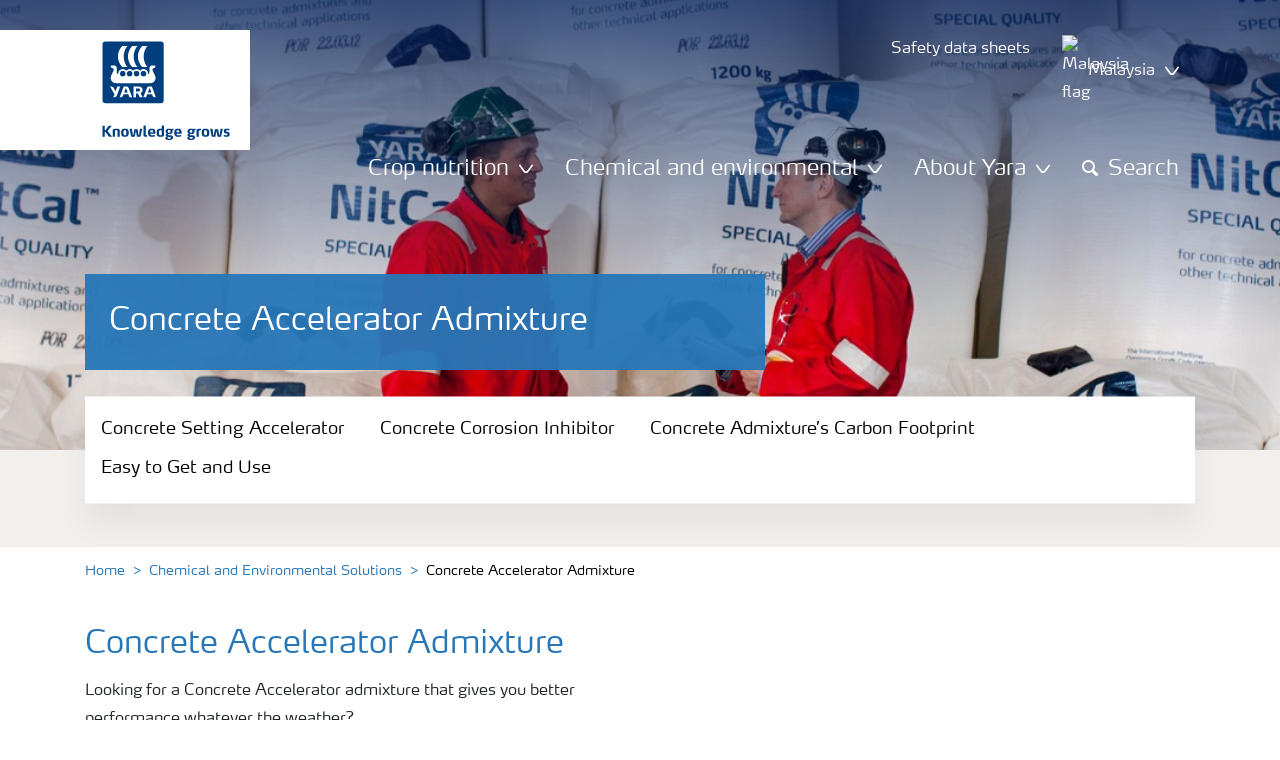

--- FILE ---
content_type: text/html; charset=utf-8
request_url: https://pre.yara.my/chemical-and-environmental-solutions/concrete-accelerator-admixture-/
body_size: 17318
content:


<!doctype html>
<html class="no-js" lang="en-MY" itemscope itemtype="http://schema.org/Article">
<!--<![endif]-->
<head prefix="og: http://ogp.me/ns# fb: http://ogp.me/ns/fb# article: http://ogp.me/ns/article#">
    <base href="/">
    <!--SEO, metatags and tagmanager/webmastertools,  Social Share meta tags-->
    


    <title>Concrete Accelerator Admixture  | Yara Malaysia</title>
    <meta charset="utf-8">
    <meta http-equiv="X-UA-Compatible" content="IE=edge" />
    <meta name="viewport" content="width=device-width, initial-scale=1">
    <meta name="format-detection" content="telephone=no">
        <meta name="robots" content="index, follow">
            <meta name="google-site-verification" content="NMhsyo_Nio-3MZm0SG_rESyiK1XgFT_sABqr9Uc0LBs" />
        <meta name="description" content="Your customers need a way of accelerating concrete setting in hot or cold weather? Yara&#x27;s NitCal in an admixture provides fast and reliable setting &#x2013; and it inhibits corrosion in concrete too.">
    <meta property="og:image" content="https://yaraurl.com/ztc9" />
    <meta itemprop="image" content="https://yaraurl.com/ztc9">
    <meta name="twitter:image:src" content="https://yaraurl.com/ztc9">
    <meta property="og:title" content="Concrete Accelerator Admixture  | Yara Malaysia" />     <meta itemprop="name" content="Concrete Accelerator Admixture  | Yara Malaysia">     <meta name="twitter:title" content="Concrete Accelerator Admixture  | Yara Malaysia">     <meta property="og:description" content="Your customers need a way of accelerating concrete setting in hot or cold weather? Yara&#x27;s NitCal in an admixture provides fast and reliable setting &#x2013; an..." />
    <meta itemprop="description" content="Your customers need a way of accelerating concrete setting in hot or cold weather? Yara&#x27;s NitCal in an admixture provides fast and reliable setting &#x2013; an...">
    <meta name="twitter:description" content="Your customers need a way of accelerating concrete setting in hot or cold weather? Yara&#x27;s NitCal in an admixture provides fast and reliable setting &#x2013; and it inhibits corrosion in concrete too.">
    <meta property="og:url" content="https://pre.yara.my/chemical-and-environmental-solutions/concrete-accelerator-admixture-/" />
    <meta property="og:site_name" content="Yara Malaysia" />
    <meta name="twitter:card" content="summary">
    <meta property="og:type" content="article" />
    <meta property="article:published_time" content="2018-09-20T11:03:28&#x2B;00:00" />
    <meta property="article:modified_time" content="2018-09-20T11:03:28&#x2B;00:00" />
    <meta name="theme-color" content="#ffffff">
        <link rel="shortcut icon" href="/Frontend/assets/images/favicon.ico" type="image/x-icon" />
    <link rel="apple-touch-icon" href="/Frontend/assets/images/apple-touch-icon.png" />
    <link rel="apple-touch-icon" sizes="57x57" href="/Frontend/assets/images/apple-touch-icon-57x57.png" />
    <link rel="apple-touch-icon" sizes="72x72" href="/Frontend/assets/images/apple-touch-icon-72x72.png" />
    <link rel="apple-touch-icon" sizes="76x76" href="/Frontend/assets/images/apple-touch-icon-76x76.png" />
    <link rel="apple-touch-icon" sizes="114x114" href="/Frontend/assets/images/apple-touch-icon-114x114.png" />
    <link rel="apple-touch-icon" sizes="120x120" href="/Frontend/assets/images/apple-touch-icon-120x120.png" />
    <link rel="apple-touch-icon" sizes="144x144" href="/Frontend/assets/images/apple-touch-icon-144x144.png" />
    <link rel="apple-touch-icon" sizes="152x152" href="/Frontend/assets/images/apple-touch-icon-152x152.png" />
    <link rel="apple-touch-icon" sizes="180x180" href="/Frontend/assets/images/apple-touch-icon-180x180.png" />
    <link rel="canonical" href="https://pre.yara.my/chemical-and-environmental-solutions/concrete-accelerator-admixture-/" />



        <meta name="CookieInformationPlaceholderFunctional" content="This media item is disabled because it requires consent for functional cookies. Click here to open cookie settings" />
        <meta name="CookieInformationPlaceholderAnalytical" content="This media item is disabled because it requires consent for analytical cookies. Click here to open cookie settings" />
        <meta name="CookieInformationPlaceholderMarketing" content="This media item is disabled because it requires consent for marketing cookies. Click here to open cookie settings" />

    
    <link href="/Frontend/dist/css/languages/base/styles/styles-6QRNDZFK.css" rel="stylesheet">
    
  
  
    <link rel="preload" href="/Frontend/assets/fonts/WebFontFont.woff2" as="font" type="font/woff2" crossorigin>
    <link rel="preload" href="/Frontend/assets/fonts/MaxWebW03Book.woff" as="font" type="font/woff" crossorigin>
    <link rel="preload" href="/Frontend/assets/fonts/icomoon.woff" as="font" type="font/woff" crossorigin>

    <!-- Optional JavaScript -->
    <!-- jQuery first, then Bootstrap JS (with Popper bundled in)-->
    <script id="jquery-script-loader" src="https://ajax.aspnetcdn.com/ajax/jQuery/jquery-3.5.1.min.js" integrity="sha256-9/aliU8dGd2tb6OSsuzixeV4y/faTqgFtohetphbbj0=" crossorigin="anonymous" defer></script>
    <script src="/Frontend/dist/js/main/index-EUARMNUI.js" defer></script>
<!-- The initial config of Consent Mode -->
<script type="text/javascript">
window.dataLayer = window.dataLayer || [];
function gtag() {
  dataLayer.push(arguments);
}
gtag("consent", "default", {
  ad_storage: "denied",
  analytics_storage: "denied",
  functionality_storage: "denied",
  personalization_storage: "denied",
  security_storage: "denied",
  wait_for_update: 500,
});
gtag("set", "ads_data_redaction", true);
gtag("set", "url_passthrough", true);
</script> 

<script id="CookieConsent" src="https://policy.app.cookieinformation.com/uc.js"
    data-culture="EN" type="text/javascript"></script>

<script>(function(w,d,s,l,i){w[l]=w[l]||[];w[l].push({'gtm.start':
new Date().getTime(),event:'gtm.js'});var
f=d.getElementsByTagName(s)[0],
j=d.createElement(s),dl=l!='dataLayer'?'&l='+l:'';j.async=true;j.src=
'https://www.googletagmanager.com/gtm.js?id='+i+dl;f.parentNode.insertBefore(j,f);
})(window,document,'script','dataLayer','GTM-TW5GD8Q');</script>




    <script>
        function googleMapsCallback() {}
    </script>

    <!-- Google Consent Mode -->
<script>
    window.dataLayer = window.dataLayer || [];
    function gtag() { dataLayer.push(arguments); }
        gtag('consent', 'default', {
            'ad_storage': 'denied',
            'ad_user_data': 'denied',
            'ad_personalization': 'denied',
            'analytics_storage': 'denied',
            'wait_for_update': 500
        });
        gtag('set', 'ads_data_redaction', true);
</script>
<!-- /End Google Consent Mode -->
<script id="CookieConsent" src="https://policy.app.cookieinformation.com/uc.js" data-culture="EN" type="text/javascript" data-gcm-version="2.0"></script>
<script>
!function(T,l,y){var S=T.location,k="script",D="instrumentationKey",C="ingestionendpoint",I="disableExceptionTracking",E="ai.device.",b="toLowerCase",w="crossOrigin",N="POST",e="appInsightsSDK",t=y.name||"appInsights";(y.name||T[e])&&(T[e]=t);var n=T[t]||function(d){var g=!1,f=!1,m={initialize:!0,queue:[],sv:"5",version:2,config:d};function v(e,t){var n={},a="Browser";return n[E+"id"]=a[b](),n[E+"type"]=a,n["ai.operation.name"]=S&&S.pathname||"_unknown_",n["ai.internal.sdkVersion"]="javascript:snippet_"+(m.sv||m.version),{time:function(){var e=new Date;function t(e){var t=""+e;return 1===t.length&&(t="0"+t),t}return e.getUTCFullYear()+"-"+t(1+e.getUTCMonth())+"-"+t(e.getUTCDate())+"T"+t(e.getUTCHours())+":"+t(e.getUTCMinutes())+":"+t(e.getUTCSeconds())+"."+((e.getUTCMilliseconds()/1e3).toFixed(3)+"").slice(2,5)+"Z"}(),iKey:e,name:"Microsoft.ApplicationInsights."+e.replace(/-/g,"")+"."+t,sampleRate:100,tags:n,data:{baseData:{ver:2}}}}var h=d.url||y.src;if(h){function a(e){var t,n,a,i,r,o,s,c,u,p,l;g=!0,m.queue=[],f||(f=!0,t=h,s=function(){var e={},t=d.connectionString;if(t)for(var n=t.split(";"),a=0;a<n.length;a++){var i=n[a].split("=");2===i.length&&(e[i[0][b]()]=i[1])}if(!e[C]){var r=e.endpointsuffix,o=r?e.location:null;e[C]="https://"+(o?o+".":"")+"dc."+(r||"services.visualstudio.com")}return e}(),c=s[D]||d[D]||"",u=s[C],p=u?u+"/v2/track":d.endpointUrl,(l=[]).push((n="SDK LOAD Failure: Failed to load Application Insights SDK script (See stack for details)",a=t,i=p,(o=(r=v(c,"Exception")).data).baseType="ExceptionData",o.baseData.exceptions=[{typeName:"SDKLoadFailed",message:n.replace(/\./g,"-"),hasFullStack:!1,stack:n+"\nSnippet failed to load ["+a+"] -- Telemetry is disabled\nHelp Link: https://go.microsoft.com/fwlink/?linkid=2128109\nHost: "+(S&&S.pathname||"_unknown_")+"\nEndpoint: "+i,parsedStack:[]}],r)),l.push(function(e,t,n,a){var i=v(c,"Message"),r=i.data;r.baseType="MessageData";var o=r.baseData;return o.message='AI (Internal): 99 message:"'+("SDK LOAD Failure: Failed to load Application Insights SDK script (See stack for details) ("+n+")").replace(/\"/g,"")+'"',o.properties={endpoint:a},i}(0,0,t,p)),function(e,t){if(JSON){var n=T.fetch;if(n&&!y.useXhr)n(t,{method:N,body:JSON.stringify(e),mode:"cors"});else if(XMLHttpRequest){var a=new XMLHttpRequest;a.open(N,t),a.setRequestHeader("Content-type","application/json"),a.send(JSON.stringify(e))}}}(l,p))}function i(e,t){f||setTimeout(function(){!t&&m.core||a()},500)}var e=function(){var n=l.createElement(k);n.src=h;var e=y[w];return!e&&""!==e||"undefined"==n[w]||(n[w]=e),n.onload=i,n.onerror=a,n.onreadystatechange=function(e,t){"loaded"!==n.readyState&&"complete"!==n.readyState||i(0,t)},n}();y.ld<0?l.getElementsByTagName("head")[0].appendChild(e):setTimeout(function(){l.getElementsByTagName(k)[0].parentNode.appendChild(e)},y.ld||0)}try{m.cookie=l.cookie}catch(p){}function t(e){for(;e.length;)!function(t){m[t]=function(){var e=arguments;g||m.queue.push(function(){m[t].apply(m,e)})}}(e.pop())}var n="track",r="TrackPage",o="TrackEvent";t([n+"Event",n+"PageView",n+"Exception",n+"Trace",n+"DependencyData",n+"Metric",n+"PageViewPerformance","start"+r,"stop"+r,"start"+o,"stop"+o,"addTelemetryInitializer","setAuthenticatedUserContext","clearAuthenticatedUserContext","flush"]),m.SeverityLevel={Verbose:0,Information:1,Warning:2,Error:3,Critical:4};var s=(d.extensionConfig||{}).ApplicationInsightsAnalytics||{};if(!0!==d[I]&&!0!==s[I]){var c="onerror";t(["_"+c]);var u=T[c];T[c]=function(e,t,n,a,i){var r=u&&u(e,t,n,a,i);return!0!==r&&m["_"+c]({message:e,url:t,lineNumber:n,columnNumber:a,error:i}),r},d.autoExceptionInstrumented=!0}return m}(y.cfg);function a(){y.onInit&&y.onInit(n)}(T[t]=n).queue&&0===n.queue.length?(n.queue.push(a),n.trackPageView({})):a()}(window,document,{src: "https://js.monitor.azure.com/scripts/b/ai.2.gbl.min.js", crossOrigin: "anonymous", cfg: { instrumentationKey:'e6736576-0d8d-40fc-817f-b9d35222e2aa', disableCookiesUsage: false }});
</script>
    
</head>
<body class="GeneralBlockPageModel accelerate gdpr-banner-displayed">

<!-- <script type="text/javascript">
var utag_data = {
}
</script>
<script type="text/javascript">
(function(a,b,c,d)
{ a='//tags.tiqcdn.com/utag/yara/local-company-sites/prod/utag.js'; b=document;c='script';d=b.createElement(c);d.src=a;d.type='text/java'+c;d.async=true; a=b.getElementsByTagName(c)[0];a.parentNode.insertBefore(d,a); }
)();
</script>-->

<noscript><iframe
src="https://www.googletagmanager.com/ns.html?id=GTM-TW5GD8Q"
height="0" width="0"
style="display:none;visibility:hidden"></iframe></noscript>


<style>
    .o-common-block .common-text {
      grid-area: content;
    }
    .o-common-block .common-body {
          grid-area: unset;
      }
.basiccontentblockmodel .o-common-block {
	grid-template-rows: min-content;
	align-content: start;
}
</style>





<div class="  ">
        <div class="content-wrap">
                <div class="header-outer-container banner-image-small" data-header data-white-menu role="banner">
                    <div class="skiptomaincontent">
                        <a href="#maincontent" id="skiptomaincontent">Skip to main content</a>
                    </div>
                    





<header class="header header--mobile " data-mobilemenu>
    <div class="mm-mobile__header" data-mobile-header>
        <div class="svg-logo logo-xs" data-cy="logo-mobile">
            <a href="/">
<?xml version="1.0" encoding="utf-8" ?>
<svg version="1.1" role="img" aria-label="Yara" id="Layer_1" xmlns="http://www.w3.org/2000/svg" xmlns:xlink="http://www.w3.org/1999/xlink" x="0" y="0" viewBox="0 0 70.9 70.9" style="enable-background:new 0 0 70.9 70.9" xml:space="preserve"><style>.st0{clip-path:url(#SVGID_2_);fill:#fff}</style><defs><path id="SVGID_1_" d="M0 0h70.9v70.9H0z"/></defs><clipPath id="SVGID_2_"><use xlink:href="#SVGID_1_" style="overflow:visible"/></clipPath><path class="st0" d="M69.2 66c0 1.7-1.4 3.2-3.2 3.2H4.8c-1.7 0-3.2-1.4-3.2-3.2V4.8c0-1.7 1.4-3.2 3.2-3.2H66c1.7 0 3.2 1.4 3.2 3.2V66zM66 0H4.8C2.2 0 0 2.2 0 4.8V66c0 2.7 2.2 4.8 4.8 4.8H66c2.7 0 4.8-2.2 4.8-4.8V4.8C70.9 2.2 68.7 0 66 0"/><path d="M69.2 66c0 1.7-1.4 3.2-3.2 3.2H4.8c-1.7 0-3.2-1.4-3.2-3.2V4.8c0-1.7 1.4-3.2 3.2-3.2H66c1.7 0 3.2 1.4 3.2 3.2V66z" style="clip-path:url(#SVGID_2_);fill:#003e7e"/><path class="st0" d="M41.3 56.5h-2.7v-3.4h2.7c1.1 0 1.7.5 1.7 1.7.1 1.1-.5 1.7-1.7 1.7m2.3 1.7c1.5-.6 2.3-1.7 2.3-3.4v-.3c-.1-2.3-1.9-3.4-4.1-3.4h-5.9v11.7h2.8v-4.2h2l2.1 4.2h3.1l-2.3-4.6M21.2 51H18l-1.9 5.1-2.2-3.8c-.4-.7-1.4-1.3-2.3-1.3H10l4.8 8.4-1.2 3.3h1.6c.8 0 1.7-.6 2-1.4l4-10.3zM30.2 59.6l1.2 3.1h3l-3.9-10.3c-.3-.8-1.2-1.4-2-1.4h-3.4l-4.4 11.7h1.5c.8 0 1.7-.6 2-1.4l.6-1.7h5.4m-.7-2h-4l1.7-4.4c.2-.5.5-.5.6 0l1.7 4.4M51 59.6h5.4l.6 1.7c.3.8 1.2 1.4 2 1.4h1.5L56.1 51h-3.4c-.8 0-1.7.6-2 1.4l-3.9 10.3h3l1.2-3.1m2.4-6.4c.2-.5.5-.5.6 0l1.7 4.4h-4l1.7-4.4"/><path d="M39.3 33.9c-1.7 0-3 1.3-3 3s1.3 3 3 3 3-1.3 3-3-1.4-3-3-3m-7.6 0c-1.7 0-3 1.3-3 3s1.3 3 3 3 3-1.3 3-3-1.4-3-3-3m15.2 0c-1.7 0-3 1.3-3 3s1.3 3 3 3 3-1.3 3-3-1.3-3-3-3m-22.9 0c-1.7 0-3 1.3-3 3s1.3 3 3 3 3-1.3 3-3-1.3-3-3-3m35.4 4.6c-.8-1.6-2.2-4.3-2.4-5.2 0 0-.8-2.1 1.4-2.4.9-.1 1.6-.8 1.6-1.7v-1c0-.1-.1-.3-.3-.3h-3.6c-.1 0-2.6.3-2.6 3.3-.1 5.2 0 5.9-1.4 6.1-.1 0-.2-.1-.2-.2v-.2c0-2.8-2.2-5-5-5-1.4 0-2.7.6-3.6 1.5 0 .1-.1.1-.2.1s-.2-.1-.2-.1c-.9-.9-2.2-1.5-3.6-1.5s-2.7.6-3.6 1.5c0 .1-.1.1-.2.1s-.2-.1-.2-.1c-.9-.9-2.2-1.5-3.6-1.5s-2.7.6-3.6 1.5c0 .1-.1.1-.2.1s-.2-.1-.2-.1c-.9-.9-2.2-1.5-3.6-1.5-2.8 0-5 2.2-5 5v.2c0 .1-.1.2-.3.2-1.4-.2-1.3-.9-1.4-6.1 0-3-2.5-3.3-2.6-3.3h-3.6c-.1 0-.3.1-.3.3v1c0 .9.7 1.6 1.6 1.7 2.2.3 1.4 2.4 1.4 2.4-.3.9-1.6 3.6-2.4 5.2-.5 1-1.5 3.6.1 6.1.9 1.4 2 2.8 5.9 2.7h36c3.9.1 5-1.3 5.9-2.7 1.5-2.5.5-5 0-6.1m-25.1-9.1c.1.1.5.1.8.1h5.1c-2.6-2.3-4.2-8-4.2-11.4 0-3.5 1.6-9.2 4.2-11.4h-5.1c-.3 0-.7 0-.8.1 0 0-4.6 4.5-4.6 11.3.1 6.9 4.6 11.3 4.6 11.3m11.1 0c.1.1.5.1.8.1h5.1c-2.6-2.3-4.2-8-4.2-11.4 0-3.5 1.6-9.2 4.2-11.4h-5.1c-.3 0-.7 0-.8.1 0 0-4.6 4.4-4.6 11.3s4.6 11.3 4.6 11.3M18.7 18.1c0-6.9 4.6-11.3 4.6-11.3.1-.1.5-.1.8-.1h5.1C26.6 9 25 14.7 25 18.1c0 3.5 1.6 9.1 4.2 11.4h-5.1c-.3 0-.7 0-.8-.1 0 0-4.6-4.4-4.6-11.3" style="clip-path:url(#SVGID_2_);fill-rule:evenodd;clip-rule:evenodd;fill:#fff"/></svg>            </a>
        </div>
        <div class="mm-mobile__controls">
            <div class="mm-mobile__controls-wrap">
                    <button type="button" data-country-trigger aria-label="Toggle country language navigation">
                            <img data-src="/Frontend/assets/images/flags/Malaysia.svg" alt="Malaysia flag" class="img-flag lazyload" />
                        <span class="visually-hidden">Toggle country language navigation</span>
                    </button>

                <a class="search" href="/search-results-page/"  aria-label="Search">
                    <span class="visually-hidden">Search</span>
                    <span class="icon icon-search"></span>
                </a>
                <button type="button" class="navbar-toggle slide-menu-control" data-menu-trigger aria-label="Toggle main menu navigation">
                    <span class="visually-hidden">Toggle main menu navigation</span>
                    <span class="icon icon-menu"></span>
                </button>
            </div>
        </div>
    </div>
    <div class="mm-mobile__search" data-mobile-search>
        <form action="/search-results-page/">
            <div class="form-group search-field section section--sm shadow-fixed-lg">
                <label for="searchFieldMobile" hidden>Search</label>
                <input id="searchFieldMobile" class="form-control control--white control--border-beige control--lg control--color-blue" data-search-input placeholder="Search" type="text" name="q">
            </div>
        </form>
    </div>
</header>


    <!-- For desktop -->
    <div class="jumbo-image jumbo-image--center desktop jumbo-image--small" data-banner-image data-cy="jumbo-image-desktop">
        <img fetchpriority="high" src="https://yaraurl.com/vdo" alt="NitCal bags" />
        <div class="gradient-overlay"></div>
    </div>
    <!-- For mobile -->
    <div class="jumbo-image mobile" data-banner-image data-cy="jumbo-image-mobile">
        <img src="https://yaraurl.com/j46n"
             alt="NitCal bags"
             fetchpriority="high" />
    </div>

    <div class="container">
        <div class="row">
            <div class="col-12">
                <section class="header-container header-container--small  " data-mm-header-container>
                    <div class="header-inner-container">
                            <div class="header__nav">
                                


<div class="top-navigation" role="navigation">
    <ul class="nav nav--main nav--white">
                <li class="nav-item">
                    <a class="nav-link" href="/safety-data-sheets/">
                        <span>Safety data sheets</span>
                    </a>
                </li>
        <!--Country picker-->
            <li>
                <button class="nav-link js-countrypicker" data-bs-toggle="modal" data-bs-target="#countrypicker" title="Change Location">
                        <img data-src="/Frontend/assets/images/flags/Malaysia.svg" alt="Malaysia flag" class="img-flag lazyload" />
                    <span>Malaysia</span>
                    <span class="icon icon-carret-down"></span>
                </button>
            </li>

        <!--Language select-->
    </ul>
</div>
                                

<input id="UrlSearch" name="UrlSearch" type="hidden" value="/search-results-page/" />

<div class="main-navigation" role="navigation" data-navigation="main-navigation">
    <div class="nav nav--main nav--white">
        <ul class="nav menu-links">


<li class="nav-item dropdown-li">
    <div class="dropdown dropdown--megamenu caret">
        <!-- This anchor will trigger the modal -->
        <button class="nav-link " data-bs-toggle="dropdown" data-bs-offset="10,20" data-bs-display="static" aria-expanded="false">
            <span>Crop nutrition</span>
            <span class="icon icon-carret-down"></span>
        </button>

        <div class="dropdown-menu js-mm-dropdown dropdown-menu--megamenu shadow-fixed-lg">
            <div class="container">
                <div class="row megamenu-column__wrap">
                        <div class="megamenu-column js-mm-column">
                            <div class="nav-group">
                                    <div class="nav-group-header">
                                                <p class="h2 has-arrow"><a href="/crop-nutrition/">Crop nutrition</a><span class="icon icon-carret-right"></span></p>
                                    </div>

                                <div class="megamenu-subcolumn__wrap">
                                            <div class="megamenu-subcolumn">
                                                <div class="megamenu-subcolumn__item">
                                                                    <p class="h3"><a href="/crop-nutrition/fertilisers/">Fertilisers</a></p>
                                                                <ul>
                                                                        <li>
                                                                            <a href="/crop-nutrition/fertilisers/yaramila/">YaraMila Range - Compound fertilisers</a>
                                                                        </li>
                                                                        <li>
                                                                            <a href="/crop-nutrition/fertilisers/yaratera/">YaraTera Range &#x2013; Soluble Fertilisers for Fertigation</a>
                                                                        </li>
                                                                        <li>
                                                                            <a href="/crop-nutrition/fertilisers/yaravita/">YaraVita Range &#x2013; Micronutrients</a>
                                                                        </li>
                                                                        <li>
                                                                            <a href="/crop-nutrition/fertilisers/yaraliva/">YaraLiva Range - Calcium Nitrate Fertilisers</a>
                                                                        </li>
                                                                        <li>
                                                                            <a href="/crop-nutrition/fertilisers/other-fertilisers/">Other Fertilisers</a>
                                                                        </li>
                                                                </ul>
                                                </div>
                                            </div>
                                            <div class="megamenu-subcolumn">
                                                <div class="megamenu-subcolumn__item">
                                                                    <p class="h3"><a href="/crop-nutrition/fertiliser-handling-and-safety/">Fertiliser handling and safety</a></p>
                                                                <ul>
                                                                        <li>
                                                                            <a href="/crop-nutrition/fertiliser-handling-and-safety/blended-fertiliser-quality/">Blended fertiliser quality</a>
                                                                        </li>
                                                                        <li>
                                                                            <a href="/crop-nutrition/fertiliser-handling-and-safety/fertiliser-labelling/">Fertiliser labelling</a>
                                                                        </li>
                                                                        <li>
                                                                            <a href="/crop-nutrition/fertiliser-handling-and-safety/fertiliser-security-and-safety/">Fertiliser security and safety</a>
                                                                        </li>
                                                                        <li>
                                                                            <a href="/crop-nutrition/fertiliser-handling-and-safety/fertiliser-spreading/">Fertiliser spreading</a>
                                                                        </li>
                                                                        <li>
                                                                            <a href="/crop-nutrition/fertiliser-handling-and-safety/fertiliser-stewardship/">Fertiliser stewardship</a>
                                                                        </li>
                                                                        <li>
                                                                            <a href="/crop-nutrition/fertiliser-handling-and-safety/fertiliser-storage/">Fertiliser storage</a>
                                                                        </li>
                                                                        <li>
                                                                            <a href="/crop-nutrition/fertiliser-handling-and-safety/fertiliser-technology/">Fertiliser technology</a>
                                                                        </li>
                                                                        <li>
                                                                            <a href="/crop-nutrition/fertiliser-handling-and-safety/handling-and-transport/">Handling and Transport</a>
                                                                        </li>
                                                                        <li>
                                                                            <a href="/crop-nutrition/fertiliser-handling-and-safety/physical-properties-of-fertilisers/">Physical properties of fertilisers</a>
                                                                        </li>
                                                                        <li>
                                                                            <a href="/crop-nutrition/fertiliser-handling-and-safety/safe-use-of-fertiliser/">Safe use of fertiliser</a>
                                                                        </li>
                                                                </ul>
                                                </div>
                                            </div>
                                            <div class="megamenu-subcolumn">
                                                <div class="megamenu-subcolumn__item">
                                                                    <p class="h3"><a href="/crop-nutrition/crop-information/">Choose your crop</a></p>
                                                                    <p class="h3">Fruits</p>
                                                                <ul>
                                                                        <li>
                                                                            <a href="/crop-nutrition/bananas/">Bananas</a>
                                                                        </li>
                                                                        <li>
                                                                            <a href="/crop-nutrition/durian/">Durian</a>
                                                                        </li>
                                                                        <li>
                                                                            <a href="/crop-nutrition/melon/">Melon</a>
                                                                        </li>
                                                                        <li>
                                                                            <a href="/crop-nutrition/citrus/">Citrus</a>
                                                                        </li>
                                                                        <li>
                                                                            <a href="/crop-nutrition/strawberries/">Strawberries</a>
                                                                        </li>
                                                                        <li>
                                                                            <a href="/crop-nutrition/tomato/">Tomato</a>
                                                                        </li>
                                                                        <li>
                                                                            <a href="/crop-nutrition/maize/">Maize</a>
                                                                        </li>
                                                                        <li>
                                                                            <a href="/crop-nutrition/pineapple/">Pineapple</a>
                                                                        </li>
                                                                </ul>
                                                                    <p class="h3">Vegetables</p>
                                                                <ul>
                                                                        <li>
                                                                            <a href="/crop-nutrition/cabbages/">Cabbages</a>
                                                                        </li>
                                                                        <li>
                                                                            <a href="/crop-nutrition/lettuce/">Lettuce</a>
                                                                        </li>
                                                                        <li>
                                                                            <a href="/crop-nutrition/vegetable-brassicas/">Vegetable brassicas </a>
                                                                        </li>
                                                                </ul>
                                                                    <p class="h3">Commodities</p>
                                                                <ul>
                                                                        <li>
                                                                            <a href="/crop-nutrition/rice/">Rice</a>
                                                                        </li>
                                                                        <li>
                                                                            <a href="/crop-nutrition/oil-palm/">Oil palm</a>
                                                                        </li>
                                                                        <li>
                                                                            <a href="/crop-nutrition/rubber/">Rubber</a>
                                                                        </li>
                                                                        <li>
                                                                            <a href="/crop-nutrition/black-pepper/">Black pepper</a>
                                                                        </li>
                                                                </ul>
                                                </div>
                                            </div>
                                            <div class="megamenu-subcolumn">
                                                <div class="megamenu-subcolumn__item">
                                                                    <p class="h3"><a href="/crop-nutrition/agronomy-advice/">Agronomy advice</a></p>
                                                                <ul>
                                                                        <li>
                                                                            <a href="/crop-nutrition/agronomy-advice/how-to-increase-your-oil-palm-yield---yaramila/">How to increase your Oil Palm yield - YaraMila</a>
                                                                        </li>
                                                                </ul>
                                                                    <p class="h3"><a href="/crop-nutrition/farmers-toolbox/">Farmer&#x27;s toolbox</a></p>
                                                                <ul>
                                                                        <li>
                                                                            <a href="/crop-nutrition/farmers-toolbox/checkit/">CheckIT</a>
                                                                        </li>
                                                                        <li>
                                                                            <a href="/crop-nutrition/farmers-toolbox/discoverit/">DiscoverIT</a>
                                                                        </li>
                                                                        <li>
                                                                            <a href="/crop-nutrition/farmers-toolbox/imageit/">ImageIT</a>
                                                                        </li>
                                                                        <li>
                                                                            <a href="/crop-nutrition/farmers-toolbox/tankmixit/">TankmixIT</a>
                                                                        </li>
                                                                        <li>
                                                                            <a href="/crop-nutrition/farmers-toolbox/n-sensor/">N-Sensor</a>
                                                                        </li>
                                                                        <li>
                                                                            <a href="/crop-nutrition/farmers-toolbox/n-tester/">N-Tester</a>
                                                                        </li>
                                                                        <li>
                                                                            <a href="/crop-nutrition/farmers-toolbox/soil-analysis/">Soil analysis</a>
                                                                        </li>
                                                                        <li>
                                                                            <a href="/crop-nutrition/farmers-toolbox/leaf-analysis/">Leaf analysis</a>
                                                                        </li>
                                                                        <li>
                                                                            <a href="/crop-nutrition/farmers-toolbox/conversion-calculator/">Conversion calculator</a>
                                                                        </li>
                                                                </ul>
                                                </div>
                                            </div>
                                </div>
                            </div>
                        </div>
                </div>
            </div>
        </div>
    </div>
</li>


<li class="nav-item dropdown-li">
    <div class="dropdown dropdown--megamenu caret">
        <!-- This anchor will trigger the modal -->
        <button class="nav-link " data-bs-toggle="dropdown" data-bs-offset="10,20" data-bs-display="static" aria-expanded="false">
            <span>Chemical and environmental </span>
            <span class="icon icon-carret-down"></span>
        </button>

        <div class="dropdown-menu js-mm-dropdown dropdown-menu--megamenu shadow-fixed-lg">
            <div class="container">
                <div class="row megamenu-column__wrap">
                        <div class="megamenu-column js-mm-column">
                            <div class="nav-group">
                                    <div class="nav-group-header">
                                                <p class="h2 has-arrow"><a href="/chemical-and-environmental-solutions/">Chemical and environmental </a><span class="icon icon-carret-right"></span></p>
                                    </div>

                                <div class="megamenu-subcolumn__wrap">
                                            <div class="megamenu-subcolumn">
                                                <div class="megamenu-subcolumn__item">
                                                                    <p class="h3"><a href="/chemical-and-environmental-solutions/concrete-accelerator-admixture-/">Concrete Accelerator Admixture</a></p>
                                                                <ul>
                                                                        <li>
                                                                            <a href="/chemical-and-environmental-solutions/concrete-accelerator-admixture-/concrete-setting-accelerator/">Concrete Setting Accelerator</a>
                                                                        </li>
                                                                        <li>
                                                                            <a href="/chemical-and-environmental-solutions/concrete-accelerator-admixture-/concrete-corrosion-inhibitor/">Concrete Corrosion Inhibitor</a>
                                                                        </li>
                                                                        <li>
                                                                            <a href="/chemical-and-environmental-solutions/concrete-accelerator-admixture-/concrete-admixtures-carbon-footprint/">Concrete Admixture&#x2019;s Carbon Footprint</a>
                                                                        </li>
                                                                        <li>
                                                                            <a href="/chemical-and-environmental-solutions/concrete-accelerator-admixture-/easy-to-get-and-use/">Easy to Get and Use</a>
                                                                        </li>
                                                                </ul>
                                                                    <p class="h3"><a href="/chemical-and-environmental-solutions/odour-nuisance-and-hs-prevention/">Odour Nuisance and H&#x2082;S Prevention</a></p>
                                                                <ul>
                                                                        <li>
                                                                            <a href="/chemical-and-environmental-solutions/odour-nuisance-and-hs-prevention/rotten-egg-smell/">Rotten Egg Smell</a>
                                                                        </li>
                                                                        <li>
                                                                            <a href="/chemical-and-environmental-solutions/odour-nuisance-and-hs-prevention/hs-prevention/">H&#x2082;S Prevention</a>
                                                                        </li>
                                                                        <li>
                                                                            <a href="/chemical-and-environmental-solutions/odour-nuisance-and-hs-prevention/hs-in-a-wastewater-treatment-plant/">H&#x2082;S in a Wastewater Treatment Plant</a>
                                                                        </li>
                                                                        <li>
                                                                            <a href="/chemical-and-environmental-solutions/odour-nuisance-and-hs-prevention/hs-in-industrial-sites/">H&#x2082;S in Industrial Sites</a>
                                                                        </li>
                                                                </ul>
                                                </div>
                                            </div>
                                            <div class="megamenu-subcolumn">
                                                <div class="megamenu-subcolumn__item">
                                                                <ul>
                                                                        <li>
                                                                            <a href="/chemical-and-environmental-solutions/latex-dipping-coagulant/">Latex Dipping Coagulant</a>
                                                                        </li>
                                                                        <li>
                                                                            <a href="/chemical-and-environmental-solutions/waste-water-treatment/biological-wastewater-treatment---nutrients/">Biological Wastewater Treatment - Nutrients</a>
                                                                        </li>
                                                                        <li>
                                                                            <a href="/chemical-and-environmental-solutions/drilling-fluid-for-oil-exploration/">Drilling Fluid for Oil Exploration</a>
                                                                        </li>
                                                                </ul>
                                                </div>
                                            </div>
                                </div>
                            </div>
                        </div>
                </div>
            </div>
        </div>
    </div>
</li>


<li class="nav-item dropdown-li">
    <div class="dropdown dropdown--megamenu caret">
        <!-- This anchor will trigger the modal -->
        <button class="nav-link " data-bs-toggle="dropdown" data-bs-offset="10,20" data-bs-display="static" aria-expanded="false">
            <span>About Yara</span>
            <span class="icon icon-carret-down"></span>
        </button>

        <div class="dropdown-menu js-mm-dropdown dropdown-menu--megamenu shadow-fixed-lg">
            <div class="container">
                <div class="row megamenu-column__wrap">
                        <div class="megamenu-column js-mm-column">
                            <div class="nav-group">
                                    <div class="nav-group-header">
                                                <p class="h2 has-arrow"><a href="/about-yara/">About Yara</a><span class="icon icon-carret-right"></span></p>
                                    </div>

                                <div class="megamenu-subcolumn__wrap">
                                            <div class="megamenu-subcolumn">
                                                <div class="megamenu-subcolumn__item">
                                                                    <p class="h3"><a href="/about-yara/yara-malaysia/">Yara Malaysia</a></p>
                                                                <ul>
                                                                        <li>
                                                                            <a href="/about-yara/where-we-operate/">Where we operate</a>
                                                                        </li>
                                                                        <li>
                                                                            <a href="/about-yara/our-ambition/" target="_blank">Our Ambition</a>
                                                                        </li>
                                                                </ul>
                                                </div>
                                            </div>
                                            <div class="megamenu-subcolumn">
                                                <div class="megamenu-subcolumn__item">
                                                                    <p class="h3"><a href="/about-yara/careers/">Careers</a></p>
                                                                <ul>
                                                                        <li>
                                                                            <a href="/about-yara/careers/internships/">Internships</a>
                                                                        </li>
                                                                        <li>
                                                                            <a href="/about-yara/careers/professionals/">Professionals</a>
                                                                        </li>
                                                                </ul>
                                                </div>
                                            </div>
                                </div>
                            </div>
                        </div>
                </div>
            </div>
        </div>
    </div>
</li>

                    <li class="search-slider" id="header-expandable-search">
                        <div class="nav-item">
                                <button class="nav-link" data-target="expand-search">
                                    <span class="icon icon-search"></span>
                                    <span id="nav-search-text">Search</span>
                                </button>
                            <button type="button" class="" data-target="collapse-search">
                                <span class="icon icon-close icon-alone"></span>
                                <span class="visually-hidden">Close</span>
                            </button>
                        </div>
                        <div class="search-container">
                            <div class="autocomplete-search">
                                <form class="search-small" data-search action="/search-results-page/">
                                    <label for="q" hidden>search</label>
                                    <input id="q" class="form-control control--color-white" type="text" name="q" role="search" placeholder="Search"/>
                                    <a class="nav-link link-no-underline" data-target="trigger-search">
                                        <span class="icon icon-search icon-alone"></span>
                                        <span class="visually-hidden">Search</span>
                                    </a>
                                </form>
                            </div>
                        </div>
                    </li>
        </ul>
    </div>
</div>

                            </div>
                    </div>
                </section>
            </div>
        </div>
    </div>




<div class="container">
    <div class="row">
        <div class="col-12 ">
            <div class="content content--small has-submenu " data-cy="secondary-menu-mobile">
                    <div class="jumbo-background p-4 no-intro">

                        <div class="content-header" data-cy="content-header">
                            <span></span>
                            <h1 class='content-heading mb-0' data-cy='content-header'>Concrete Accelerator Admixture </h1>
   
                        </div>
                    </div>
                            <div class="mobile-sub-menu-button" data-mobile-submenu>
                                <span>Explore more</span>
                                <button type="button" class="navbar-toggle js-mm-submenu-trigger" aria-label="Toggle submenu navigation">
                                    <span class="visually-hidden">Toggle submenu navigation</span>
                                    <span class="icon icon-carret-down"></span>
                                </button>
                            </div>

                    <nav class="mm-submenu mm-mobile js-mm-submenu" id="mm-submenu" role="navigation" data-cy="submenu-mobile">
                        <div class="mm-mobile__wrap scroll-no-scrollbar w-100 h-100">
                            <div class="navigation-body">
                                <ul class="mm__level-1">
                                    

        <li class="" data-cy="submenu-mobile-link">
            <a href="/chemical-and-environmental-solutions/concrete-accelerator-admixture-/concrete-setting-accelerator/" class="">
                Concrete Setting Accelerator
            </a>
        </li>
        <li class="" data-cy="submenu-mobile-link">
            <a href="/chemical-and-environmental-solutions/concrete-accelerator-admixture-/concrete-corrosion-inhibitor/" class="">
                Concrete Corrosion Inhibitor
            </a>
        </li>
        <li class="" data-cy="submenu-mobile-link">
            <a href="/chemical-and-environmental-solutions/concrete-accelerator-admixture-/concrete-admixtures-carbon-footprint/" class="">
                Concrete Admixture&#x2019;s Carbon Footprint
            </a>
        </li>
        <li class="" data-cy="submenu-mobile-link">
            <a href="/chemical-and-environmental-solutions/concrete-accelerator-admixture-/easy-to-get-and-use/" class="">
                Easy to Get and Use
            </a>
        </li>

                                </ul>
                            </div>
                        </div>
                    </nav>

            </div>
            </div>
    </div>
</div>
    <div class="header-logo " data-cy="logo-desktop">
        <div class="logo">
            <a href="/" title="Home">
                <img src='/globalassets/knowledge-grows-vector.svg'  alt='Yara logo' class='logo__image' data-cy=''/>
            </a>
        </div>
    </div>


<nav class="mm-menu mm-mobile js-mm-menu display-block-mobile" data-mobile-menu data-mobile-menu-nav role="navigation">
    <div class="mm-mobile__wrap">
        <div class="mm-mobile__header" data-mobile-header></div>
        <div class="mm-mobile__menu">
            <ul class="mm__level-1">
                        <li class="has-subitems">
                            <a class="" href="/link/428020c61cf64259990b488dc4183756.aspx">Crop nutrition</a>
                                <div class="subitems-trigger" data-subitems-trigger>
                                    <span class="icon icon-plus"></span>
                                </div>
                            

<ul class="mm__level-2">

            <li class="has-subitems">
                <a href=/crop-nutrition/fertilisers/ class="">Fertilisers</a>

                    <div class="subitems-trigger " data-subitems-trigger>
                        <span class="icon icon-plus"></span>
                    </div>
                    <ul class="mm__level-3 bg-white">
                                    <li class="">
                                        <a href=/crop-nutrition/fertilisers/yaramila/ class="">YaraMila Range - Compound fertilisers</a>


                                    </li>
                                    <li class="">
                                        <a href=/crop-nutrition/fertilisers/yaratera/ class="">YaraTera Range &#x2013; Soluble Fertilisers for Fertigation</a>


                                    </li>
                                    <li class="">
                                        <a href=/crop-nutrition/fertilisers/yaravita/ class="">YaraVita Range &#x2013; Micronutrients</a>


                                    </li>
                                    <li class="">
                                        <a href=/crop-nutrition/fertilisers/yaraliva/ class="">YaraLiva Range - Calcium Nitrate Fertilisers</a>


                                    </li>
                                    <li class="">
                                        <a href=/crop-nutrition/fertilisers/other-fertilisers/ class="">Other Fertilisers</a>


                                    </li>
                    </ul>
            </li>
            <li class="has-subitems">
                <a href=/crop-nutrition/fertiliser-handling-and-safety/ class="">Fertiliser handling and safety</a>

                    <div class="subitems-trigger " data-subitems-trigger>
                        <span class="icon icon-plus"></span>
                    </div>
                    <ul class="mm__level-3 bg-white">
                                    <li class="">
                                        <a href=/crop-nutrition/fertiliser-handling-and-safety/blended-fertiliser-quality/ class="">Blended fertiliser quality</a>


                                    </li>
                                    <li class="">
                                        <a href=/crop-nutrition/fertiliser-handling-and-safety/fertiliser-labelling/ class="">Fertiliser labelling</a>


                                    </li>
                                    <li class="">
                                        <a href=/crop-nutrition/fertiliser-handling-and-safety/fertiliser-security-and-safety/ class="">Fertiliser security and safety</a>


                                    </li>
                                    <li class="">
                                        <a href=/crop-nutrition/fertiliser-handling-and-safety/fertiliser-spreading/ class="">Fertiliser spreading</a>


                                    </li>
                                    <li class="">
                                        <a href=/crop-nutrition/fertiliser-handling-and-safety/fertiliser-stewardship/ class="">Fertiliser stewardship</a>


                                    </li>
                                    <li class="">
                                        <a href=/crop-nutrition/fertiliser-handling-and-safety/fertiliser-storage/ class="">Fertiliser storage</a>


                                    </li>
                                    <li class="">
                                        <a href=/crop-nutrition/fertiliser-handling-and-safety/fertiliser-technology/ class="">Fertiliser technology</a>


                                    </li>
                                    <li class="">
                                        <a href=/crop-nutrition/fertiliser-handling-and-safety/handling-and-transport/ class="">Handling and Transport</a>


                                    </li>
                                    <li class="">
                                        <a href=/crop-nutrition/fertiliser-handling-and-safety/physical-properties-of-fertilisers/ class="">Physical properties of fertilisers</a>


                                    </li>
                                    <li class="">
                                        <a href=/crop-nutrition/fertiliser-handling-and-safety/safe-use-of-fertiliser/ class="">Safe use of fertiliser</a>


                                    </li>
                    </ul>
            </li>
            <li class="">
                <a href=/crop-nutrition/crop-information/ class="">Choose your crop</a>

            </li>
            <li class="has-subitems">
                <a  class="">Fruits</a>

                    <div class="subitems-trigger subitems-trigger--full" data-subitems-trigger>
                        <span class="icon icon-plus"></span>
                    </div>
                    <ul class="mm__level-3 bg-white">
                                    <li class="">
                                        <a href=/crop-nutrition/bananas/ class="">Bananas</a>


                                    </li>
                                    <li class="">
                                        <a href=/crop-nutrition/durian/ class="">Durian</a>


                                    </li>
                                    <li class="">
                                        <a href=/crop-nutrition/melon/ class="">Melon</a>


                                    </li>
                                    <li class="">
                                        <a href=/crop-nutrition/citrus/ class="">Citrus</a>


                                    </li>
                                    <li class="">
                                        <a href=/crop-nutrition/strawberries/ class="">Strawberries</a>


                                    </li>
                                    <li class="">
                                        <a href=/crop-nutrition/tomato/ class="">Tomato</a>


                                    </li>
                                    <li class="">
                                        <a href=/crop-nutrition/maize/ class="">Maize</a>


                                    </li>
                                    <li class="">
                                        <a href=/crop-nutrition/pineapple/ class="">Pineapple</a>


                                    </li>
                    </ul>
            </li>
            <li class="has-subitems">
                <a  class="">Vegetables</a>

                    <div class="subitems-trigger subitems-trigger--full" data-subitems-trigger>
                        <span class="icon icon-plus"></span>
                    </div>
                    <ul class="mm__level-3 bg-white">
                                    <li class="">
                                        <a href=/crop-nutrition/cabbages/ class="">Cabbages</a>


                                    </li>
                                    <li class="">
                                        <a href=/crop-nutrition/lettuce/ class="">Lettuce</a>


                                    </li>
                                    <li class="">
                                        <a href=/crop-nutrition/vegetable-brassicas/ class="">Vegetable brassicas </a>


                                    </li>
                    </ul>
            </li>
            <li class="has-subitems">
                <a  class="">Commodities</a>

                    <div class="subitems-trigger subitems-trigger--full" data-subitems-trigger>
                        <span class="icon icon-plus"></span>
                    </div>
                    <ul class="mm__level-3 bg-white">
                                    <li class="">
                                        <a href=/crop-nutrition/rice/ class="">Rice</a>


                                    </li>
                                    <li class="">
                                        <a href=/crop-nutrition/oil-palm/ class="">Oil palm</a>


                                    </li>
                                    <li class="">
                                        <a href=/crop-nutrition/rubber/ class="">Rubber</a>


                                    </li>
                                    <li class="">
                                        <a href=/crop-nutrition/black-pepper/ class="">Black pepper</a>


                                    </li>
                    </ul>
            </li>
            <li class="has-subitems">
                <a href=/crop-nutrition/agronomy-advice/ class="">Agronomy advice</a>

                    <div class="subitems-trigger " data-subitems-trigger>
                        <span class="icon icon-plus"></span>
                    </div>
                    <ul class="mm__level-3 bg-white">
                                    <li class="">
                                        <a href=/crop-nutrition/agronomy-advice/how-to-increase-your-oil-palm-yield---yaramila/ class="">How to increase your Oil Palm yield - YaraMila</a>


                                    </li>
                    </ul>
            </li>
            <li class="has-subitems">
                <a href=/crop-nutrition/farmers-toolbox/ class="">Farmer&#x27;s toolbox</a>

                    <div class="subitems-trigger " data-subitems-trigger>
                        <span class="icon icon-plus"></span>
                    </div>
                    <ul class="mm__level-3 bg-white">
                                    <li class="">
                                        <a href=/crop-nutrition/farmers-toolbox/checkit/ class="">CheckIT</a>


                                    </li>
                                    <li class="">
                                        <a href=/crop-nutrition/farmers-toolbox/discoverit/ class="">DiscoverIT</a>


                                    </li>
                                    <li class="">
                                        <a href=/crop-nutrition/farmers-toolbox/imageit/ class="">ImageIT</a>


                                    </li>
                                    <li class="">
                                        <a href=/crop-nutrition/farmers-toolbox/tankmixit/ class="">TankmixIT</a>


                                    </li>
                                    <li class="">
                                        <a href=/crop-nutrition/farmers-toolbox/n-sensor/ class="">N-Sensor</a>


                                    </li>
                                    <li class="">
                                        <a href=/crop-nutrition/farmers-toolbox/n-tester/ class="">N-Tester</a>


                                    </li>
                                    <li class="">
                                        <a href=/crop-nutrition/farmers-toolbox/soil-analysis/ class="">Soil analysis</a>


                                    </li>
                                    <li class="">
                                        <a href=/crop-nutrition/farmers-toolbox/leaf-analysis/ class="">Leaf analysis</a>


                                    </li>
                                    <li class="">
                                        <a href=/crop-nutrition/farmers-toolbox/conversion-calculator/ class="">Conversion calculator</a>


                                    </li>
                    </ul>
            </li>
</ul>
                        </li>
                        <li class="has-subitems">
                            <a class="" href="/link/7d724f0602cc4a5b845851fa8cde02b4.aspx">Chemical and environmental </a>
                                <div class="subitems-trigger" data-subitems-trigger>
                                    <span class="icon icon-plus"></span>
                                </div>
                            

<ul class="mm__level-2">

            <li class="has-subitems">
                <a href=/chemical-and-environmental-solutions/concrete-accelerator-admixture-/ class="active-page">Concrete Accelerator Admixture</a>

                    <div class="subitems-trigger " data-subitems-trigger>
                        <span class="icon icon-plus"></span>
                    </div>
                    <ul class="mm__level-3 bg-white">
                                    <li class="">
                                        <a href=/chemical-and-environmental-solutions/concrete-accelerator-admixture-/concrete-setting-accelerator/ class="">Concrete Setting Accelerator</a>


                                    </li>
                                    <li class="">
                                        <a href=/chemical-and-environmental-solutions/concrete-accelerator-admixture-/concrete-corrosion-inhibitor/ class="">Concrete Corrosion Inhibitor</a>


                                    </li>
                                    <li class="">
                                        <a href=/chemical-and-environmental-solutions/concrete-accelerator-admixture-/concrete-admixtures-carbon-footprint/ class="">Concrete Admixture&#x2019;s Carbon Footprint</a>


                                    </li>
                                    <li class="">
                                        <a href=/chemical-and-environmental-solutions/concrete-accelerator-admixture-/easy-to-get-and-use/ class="">Easy to Get and Use</a>


                                    </li>
                    </ul>
            </li>
            <li class="has-subitems">
                <a href=/chemical-and-environmental-solutions/odour-nuisance-and-hs-prevention/ class="">Odour Nuisance and H&#x2082;S Prevention</a>

                    <div class="subitems-trigger " data-subitems-trigger>
                        <span class="icon icon-plus"></span>
                    </div>
                    <ul class="mm__level-3 bg-white">
                                    <li class="">
                                        <a href=/chemical-and-environmental-solutions/odour-nuisance-and-hs-prevention/rotten-egg-smell/ class="">Rotten Egg Smell</a>


                                    </li>
                                    <li class="">
                                        <a href=/chemical-and-environmental-solutions/odour-nuisance-and-hs-prevention/hs-prevention/ class="">H&#x2082;S Prevention</a>


                                    </li>
                                    <li class="">
                                        <a href=/chemical-and-environmental-solutions/odour-nuisance-and-hs-prevention/hs-in-a-wastewater-treatment-plant/ class="">H&#x2082;S in a Wastewater Treatment Plant</a>


                                    </li>
                                    <li class="">
                                        <a href=/chemical-and-environmental-solutions/odour-nuisance-and-hs-prevention/hs-in-industrial-sites/ class="">H&#x2082;S in Industrial Sites</a>


                                    </li>
                    </ul>
            </li>
            <li class="">
                <a href=/chemical-and-environmental-solutions/latex-dipping-coagulant/ class="">Latex Dipping Coagulant</a>

            </li>
            <li class="">
                <a href=/chemical-and-environmental-solutions/waste-water-treatment/biological-wastewater-treatment---nutrients/ class="">Biological Wastewater Treatment - Nutrients</a>

            </li>
            <li class="">
                <a href=/chemical-and-environmental-solutions/drilling-fluid-for-oil-exploration/ class="">Drilling Fluid for Oil Exploration</a>

            </li>
</ul>
                        </li>
                        <li class="has-subitems">
                            <a class="" href="/link/1680e1549d634eeb8e0ff4c176514e1b.aspx">About Yara</a>
                                <div class="subitems-trigger" data-subitems-trigger>
                                    <span class="icon icon-plus"></span>
                                </div>
                            

<ul class="mm__level-2">

            <li class="has-subitems">
                <a href=/about-yara/yara-malaysia/ class="">Yara Malaysia</a>

                    <div class="subitems-trigger " data-subitems-trigger>
                        <span class="icon icon-plus"></span>
                    </div>
                    <ul class="mm__level-3 bg-white">
                                    <li class="">
                                        <a href=/about-yara/where-we-operate/ class="">Where we operate</a>


                                    </li>
                                    <li class="">
                                        <a href=/about-yara/our-ambition/ class="">Our Ambition</a>


                                    </li>
                    </ul>
            </li>
            <li class="has-subitems">
                <a href=/about-yara/careers/ class="">Careers</a>

                    <div class="subitems-trigger " data-subitems-trigger>
                        <span class="icon icon-plus"></span>
                    </div>
                    <ul class="mm__level-3 bg-white">
                                    <li class="">
                                        <a href=/about-yara/careers/internships/ class="">Internships</a>


                                    </li>
                                    <li class="">
                                        <a href=/about-yara/careers/professionals/ class="">Professionals</a>


                                    </li>
                    </ul>
            </li>
</ul>
                        </li>

                        <li>
                            <a href="/safety-data-sheets/">
                                <span>Safety data sheets</span>
                            </a>
                        </li>
            </ul>
        </div>
    </div>
</nav>


<nav class="mm-menu mm-mobile mm-menu--country js-mm-menu" data-mobile-menu data-mobile-country-nav 
    role="navigation">

    <div class="mm-mobile__wrap">
        <div class="mm-mobile__header" data-mobile-header></div>
        <div class="mm-mobile__menu">
            <div class="common-heading">
                <p class="h2 color-blue-mid">Choose a location</p>
                <p>You are currently at <strong>Yara Malaysia</strong></p>
            </div>
            <ul class="mm__level-1">

                    <li>
                        <a class="flag-container shadow-hover shadow-hover--sm text-start" href="https://pre.yara.com/"  title="Yara Corporate">
                            Yara Corporate
                        </a>
                    </li>
                <!-- continent list beginning -->


<li class="has-subitems">
    <a class="flag-container text-start subitems-trigger" data-subitems-trigger href="#Europe">
        Europe
        <span class="icon icon-plus"></span>
    </a>

    <ul class="mm__level-2">
                <li>
                    
<a class="flag-container shadow-hover shadow-hover--sm text-center country-picker-link"
   href="https://pre.yara.nl/fr-be/">
    <img src="/Frontend/assets/images/flags/Belgium.svg" alt="Flag of Belgium" />
    <div>
        
    </div>
</a>
                </li>
                <li>
                    
<a class="flag-container shadow-hover shadow-hover--sm text-center country-picker-link"
   href="https://pre.yara.be/">
    <img src="/Frontend/assets/images/flags/Belgium.svg" alt="Flag of Belgium" />
    <div>
        
    </div>
</a>
                </li>
                <li>
                    
<a class="flag-container shadow-hover shadow-hover--sm text-center country-picker-link"
   href="https://pre.yara.co.uk/"
   title="">
    <img src="/Frontend/assets/images/flags/UnitedKingdom.svg" alt="Flag of UnitedKingdom" />
    <div>
        
    </div>
</a>
                </li>
                <li>
                    
<a class="flag-container shadow-hover shadow-hover--sm text-center country-picker-link"
   href="https://pre.yara.de/"
   title="">
    <img src="/Frontend/assets/images/flags/Germany.svg" alt="Flag of Germany" />
    <div>
        
    </div>
</a>
                </li>
                <li>
                    
<a class="flag-container shadow-hover shadow-hover--sm text-center country-picker-link"
   href="https://pre.yara.ie/"
   title="">
    <img src="/Frontend/assets/images/flags/Ireland.svg" alt="Flag of Ireland" />
    <div>
        
    </div>
</a>
                </li>
                <li>
                    
<a class="flag-container shadow-hover shadow-hover--sm text-center country-picker-link"
   href="https://pre.yara.dk/"
   title="">
    <img src="/Frontend/assets/images/flags/Denmark.svg" alt="Flag of Denmark" />
    <div>
        
    </div>
</a>
                </li>
                <li>
                    
<a class="flag-container shadow-hover shadow-hover--sm text-center country-picker-link"
   href="https://pre.yara.ee/"
   title="">
    <img src="/Frontend/assets/images/flags/Estonia.svg" alt="Flag of Estonia" />
    <div>
        
    </div>
</a>
                </li>
                <li>
                    
<a class="flag-container shadow-hover shadow-hover--sm text-center country-picker-link"
   href="https://pre.yara.fi/"
   title="">
    <img src="/Frontend/assets/images/flags/Finland.svg" alt="Flag of Finland" />
    <div>
        
    </div>
</a>
                </li>
                <li>
                    
<a class="flag-container shadow-hover shadow-hover--sm text-center country-picker-link"
   href="https://pre.yara.lv/"
   title="">
    <img src="/Frontend/assets/images/flags/Latvia.svg" alt="Flag of Latvia" />
    <div>
        
    </div>
</a>
                </li>
                <li>
                    
<a class="flag-container shadow-hover shadow-hover--sm text-center country-picker-link"
   href="https://pre.yara.lt/"
   title="">
    <img src="/Frontend/assets/images/flags/Lithuania.svg" alt="Flag of Lithuania" />
    <div>
        
    </div>
</a>
                </li>
                <li>
                    
<a class="flag-container shadow-hover shadow-hover--sm text-center country-picker-link"
   href="https://pre.yara.no/"
   title="">
    <img src="/Frontend/assets/images/flags/Norway.svg" alt="Flag of Norway" />
    <div>
        
    </div>
</a>
                </li>
                <li>
                    
<a class="flag-container shadow-hover shadow-hover--sm text-center country-picker-link"
   href="https://pre.yara.se/"
   title="">
    <img src="/Frontend/assets/images/flags/Sweden.svg" alt="Flag of Sweden" />
    <div>
        
    </div>
</a>
                </li>
                <li>
                    
<a class="flag-container shadow-hover shadow-hover--sm text-center country-picker-link"
   href="https://pre.yara.es/"
   title="">
    <img src="/Frontend/assets/images/flags/Spain.svg" alt="Flag of Spain" />
    <div>
        
    </div>
</a>
                </li>
                <li>
                    
<a class="flag-container shadow-hover shadow-hover--sm text-center country-picker-link"
   href="https://pre.yara.pt/"
   title="">
    <img src="/Frontend/assets/images/flags/Portugal.svg" alt="Flag of Portugal" />
    <div>
        
    </div>
</a>
                </li>
                <li>
                    
<a class="flag-container shadow-hover shadow-hover--sm text-center country-picker-link"
   href="https://pre.yara.hu/"
   title="">
    <img src="/Frontend/assets/images/flags/Hungary.svg" alt="Flag of Hungary" />
    <div>
        
    </div>
</a>
                </li>
                <li>
                    
<a class="flag-container shadow-hover shadow-hover--sm text-center country-picker-link"
   href="https://pre.yara.nl/"
   title="">
    <img src="/Frontend/assets/images/flags/Netherlands.svg" alt="Flag of Netherlands" />
    <div>
        
    </div>
</a>
                </li>
                <li>
                    
<a class="flag-container shadow-hover shadow-hover--sm text-center country-picker-link"
   href="https://pre.yara.it/"
   title="">
    <img src="/Frontend/assets/images/flags/Italy.svg" alt="Flag of Italy" />
    <div>
        
    </div>
</a>
                </li>
                <li>
                    
<a class="flag-container shadow-hover shadow-hover--sm text-center country-picker-link"
   href="https://pre.yara.fr/"
   title="">
    <img src="/Frontend/assets/images/flags/France.svg" alt="Flag of France" />
    <div>
        
    </div>
</a>
                </li>
                <li>
                    
<a class="flag-container shadow-hover shadow-hover--sm text-center country-picker-link"
   href="https://pre.yaraagri.cz/"
   title="">
    <img src="/Frontend/assets/images/flags/CzechRepublic.svg" alt="Flag of CzechRepublic" />
    <div>
        
    </div>
</a>
                </li>
                <li>
                    
<a class="flag-container shadow-hover shadow-hover--sm text-center country-picker-link"
   href="https://pre.yara.pl/"
   title="">
    <img src="/Frontend/assets/images/flags/Poland.svg" alt="Flag of Poland" />
    <div>
        
    </div>
</a>
                </li>
                <li>
                    
<a class="flag-container shadow-hover shadow-hover--sm text-center country-picker-link"
   href="https://pre.yara.gr/"
   title="">
    <img src="/Frontend/assets/images/flags/Greece.svg" alt="Flag of Greece" />
    <div>
        
    </div>
</a>
                </li>
                <li>
                    
<a class="flag-container shadow-hover shadow-hover--sm text-center country-picker-link"
   href="https://pre.yara.ua/"
   title="">
    <img src="/Frontend/assets/images/flags/Ukraine.svg" alt="Flag of Ukraine" />
    <div>
        
    </div>
</a>
                </li>
                <li>
                    
<a class="flag-container shadow-hover shadow-hover--sm text-center country-picker-link"
   href="https://pre.yara.ro/"
   title="">
    <img src="/Frontend/assets/images/flags/Romania.svg" alt="Flag of Romania" />
    <div>
        
    </div>
</a>
                </li>
                <li>
                    
<a class="flag-container shadow-hover shadow-hover--sm text-center country-picker-link"
   href="https://pre.yara.hr/"
   title="">
    <img src="/Frontend/assets/images/flags/Croatia.svg" alt="Flag of Croatia" />
    <div>
        
    </div>
</a>
                </li>
                <li>
                    
<a class="flag-container shadow-hover shadow-hover--sm text-center country-picker-link"
   href="https://pre.yara.rs/"
   title="">
    <img src="/Frontend/assets/images/flags/Serbia.svg" alt="Flag of Serbia" />
    <div>
        
    </div>
</a>
                </li>
                <li>
                    
<a class="flag-container shadow-hover shadow-hover--sm text-center country-picker-link"
   href="https://pre.yara.bg/"
   title="">
    <img src="/Frontend/assets/images/flags/Bulgaria.svg" alt="Flag of Bulgaria" />
    <div>
        
    </div>
</a>
                </li>
    </ul>
</li>

<li class="has-subitems">
    <a class="flag-container text-start subitems-trigger" data-subitems-trigger href="#Americas">
        Americas
        <span class="icon icon-plus"></span>
    </a>

    <ul class="mm__level-2">
                <li>
                    
<a class="flag-container shadow-hover shadow-hover--sm text-center country-picker-link"
   href="https://www.yaracanada.ca/fr-ca/">
    <img src="/Frontend/assets/images/flags/Canada.svg" alt="Flag of Canada" />
    <div>
        
    </div>
</a>
                </li>
                <li>
                    
<a class="flag-container shadow-hover shadow-hover--sm text-center country-picker-link"
   href="https://pre.yaracanada.ca/">
    <img src="/Frontend/assets/images/flags/Canada.svg" alt="Flag of Canada" />
    <div>
        
    </div>
</a>
                </li>
                <li>
                    
<a class="flag-container shadow-hover shadow-hover--sm text-center country-picker-link"
   href="https://pre.yara.us/"
   title="">
    <img src="/Frontend/assets/images/flags/UnitedStates.svg" alt="Flag of UnitedStates" />
    <div>
        
    </div>
</a>
                </li>
                <li>
                    
<a class="flag-container shadow-hover shadow-hover--sm text-center country-picker-link"
   href="https://pre.yarabrasil.com.br/"
   title="">
    <img src="/Frontend/assets/images/flags/Brazil.svg" alt="Flag of Brazil" />
    <div>
        
    </div>
</a>
                </li>
                <li>
                    
<a class="flag-container shadow-hover shadow-hover--sm text-center country-picker-link"
   href="https://pre.yara.com.mx/"
   title="">
    <img src="/Frontend/assets/images/flags/Mexico.svg" alt="Flag of Mexico" />
    <div>
        
    </div>
</a>
                </li>
                <li>
                    
<a class="flag-container shadow-hover shadow-hover--sm text-center country-picker-link"
   href="https://pre.yara.com.gt/"
   title="">
    <img src="/Frontend/assets/images/flags/Guatemala.svg" alt="Flag of Guatemala" />
    <div>
        
    </div>
</a>
                </li>
                <li>
                    
<a class="flag-container shadow-hover shadow-hover--sm text-center country-picker-link"
   href="https://pre.yara.cr/"
   title="">
    <img src="/Frontend/assets/images/flags/CostaRica.svg" alt="Flag of CostaRica" />
    <div>
        
    </div>
</a>
                </li>
                <li>
                    
<a class="flag-container shadow-hover shadow-hover--sm text-center country-picker-link"
   href="https://pre.yara.com.co/"
   title="">
    <img src="/Frontend/assets/images/flags/Colombia.svg" alt="Flag of Colombia" />
    <div>
        
    </div>
</a>
                </li>
                <li>
                    
<a class="flag-container shadow-hover shadow-hover--sm text-center country-picker-link"
   href="https://pre.yara.com.ec/"
   title="">
    <img src="/Frontend/assets/images/flags/Ecuador.svg" alt="Flag of Ecuador" />
    <div>
        
    </div>
</a>
                </li>
                <li>
                    
<a class="flag-container shadow-hover shadow-hover--sm text-center country-picker-link"
   href="https://pre.yara.com.pe/"
   title="">
    <img src="/Frontend/assets/images/flags/Peru.svg" alt="Flag of Peru" />
    <div>
        
    </div>
</a>
                </li>
                <li>
                    
<a class="flag-container shadow-hover shadow-hover--sm text-center country-picker-link"
   href="https://pre.yara.cl/"
   title="">
    <img src="/Frontend/assets/images/flags/Chile.svg" alt="Flag of Chile" />
    <div>
        
    </div>
</a>
                </li>
                <li>
                    
<a class="flag-container shadow-hover shadow-hover--sm text-center country-picker-link"
   href="https://pre.yara.com.ar/"
   title="">
    <img src="/Frontend/assets/images/flags/Argentina.svg" alt="Flag of Argentina" />
    <div>
        
    </div>
</a>
                </li>
                <li>
                    
<a class="flag-container shadow-hover shadow-hover--sm text-center country-picker-link"
   href="https://pre.yara.bo/"
   title="">
    <img src="/Frontend/assets/images/flags/Bolivia.svg" alt="Flag of Bolivia" />
    <div>
        
    </div>
</a>
                </li>
    </ul>
</li>

<li class="has-subitems">
    <a class="flag-container text-start subitems-trigger" data-subitems-trigger href="#AsiaAndOceania">
        Asia and Oceania
        <span class="icon icon-plus"></span>
    </a>

    <ul class="mm__level-2">
                <li>
                    
<a class="flag-container shadow-hover shadow-hover--sm text-center country-picker-link"
   href="https://pre.yara.com.au/"
   title="">
    <img src="/Frontend/assets/images/flags/Australia.svg" alt="Flag of Australia" />
    <div>
        
    </div>
</a>
                </li>
                <li>
                    
<a class="flag-container shadow-hover shadow-hover--sm text-center country-picker-link"
   href="https://pre.yara.co.nz/"
   title="">
    <img src="/Frontend/assets/images/flags/NewZealand.svg" alt="Flag of NewZealand" />
    <div>
        
    </div>
</a>
                </li>
                <li>
                    
<a class="flag-container shadow-hover shadow-hover--sm text-center country-picker-link"
   href="https://pre.yara.in/"
   title="">
    <img src="/Frontend/assets/images/flags/India.svg" alt="Flag of India" />
    <div>
        
    </div>
</a>
                </li>
                <li>
                    
<a class="flag-container shadow-hover shadow-hover--sm text-center country-picker-link"
   href="/"
   title="">
    <img src="/Frontend/assets/images/flags/Malaysia.svg" alt="Flag of Malaysia" />
    <div>
        
    </div>
</a>
                </li>
                <li>
                    
<a class="flag-container shadow-hover shadow-hover--sm text-center country-picker-link"
   href="https://pre.yara.co.th/"
   title="">
    <img src="/Frontend/assets/images/flags/Thailand.svg" alt="Flag of Thailand" />
    <div>
        
    </div>
</a>
                </li>
                <li>
                    
<a class="flag-container shadow-hover shadow-hover--sm text-center country-picker-link"
   href="https://pre.yara.vn/"
   title="">
    <img src="/Frontend/assets/images/flags/Vietnam.svg" alt="Flag of Vietnam" />
    <div>
        
    </div>
</a>
                </li>
                <li>
                    
<a class="flag-container shadow-hover shadow-hover--sm text-center country-picker-link"
   href="https://pre.yara.ph/"
   title="">
    <img src="/Frontend/assets/images/flags/Philippines.svg" alt="Flag of Philippines" />
    <div>
        
    </div>
</a>
                </li>
                <li>
                    
<a class="flag-container shadow-hover shadow-hover--sm text-center country-picker-link"
   href="https://pre.yara.id/"
   title="">
    <img src="/Frontend/assets/images/flags/Indonesia.svg" alt="Flag of Indonesia" />
    <div>
        
    </div>
</a>
                </li>
                <li>
                    
<a class="flag-container shadow-hover shadow-hover--sm text-center country-picker-link"
   href="https://pre.yara.kz/"
   title="">
    <img src="/Frontend/assets/images/flags/Kazakhstan.svg" alt="Flag of Kazakhstan" />
    <div>
        
    </div>
</a>
                </li>
                <li>
                    
<a class="flag-container shadow-hover shadow-hover--sm text-center country-picker-link"
   href="https://pre.yara.com.cn/"
   title="">
    <img src="/Frontend/assets/images/flags/China.svg" alt="Flag of China" />
    <div>
        
    </div>
</a>
                </li>
                <li>
                    
<a class="flag-container shadow-hover shadow-hover--sm text-center country-picker-link"
   href="https://pre.yara.kr/"
   title="">
    <img src="/Frontend/assets/images/flags/SouthKorea.svg" alt="Flag of SouthKorea" />
    <div>
        
    </div>
</a>
                </li>
    </ul>
</li>

<li class="has-subitems">
    <a class="flag-container text-start subitems-trigger" data-subitems-trigger href="#Africa">
        Africa
        <span class="icon icon-plus"></span>
    </a>

    <ul class="mm__level-2">
                <li>
                    
<a class="flag-container shadow-hover shadow-hover--sm text-center country-picker-link"
   href="https://pre.yara.co.zm/"
   title="">
    <img src="/Frontend/assets/images/flags/Zambia.svg" alt="Flag of Zambia" />
    <div>
        
    </div>
</a>
                </li>
                <li>
                    
<a class="flag-container shadow-hover shadow-hover--sm text-center country-picker-link"
   href="https://pre.yara.com.gh/"
   title="">
    <img src="/Frontend/assets/images/flags/Ghana.svg" alt="Flag of Ghana" />
    <div>
        
    </div>
</a>
                </li>
                <li>
                    
<a class="flag-container shadow-hover shadow-hover--sm text-center country-picker-link"
   href="https://pre.yara.co.ke/"
   title="">
    <img src="/Frontend/assets/images/flags/Kenya.svg" alt="Flag of Kenya" />
    <div>
        
    </div>
</a>
                </li>
                <li>
                    
<a class="flag-container shadow-hover shadow-hover--sm text-center country-picker-link"
   href="https://pre.yara.co.za/"
   title="">
    <img src="/Frontend/assets/images/flags/SouthAfrica.svg" alt="Flag of SouthAfrica" />
    <div>
        
    </div>
</a>
                </li>
                <li>
                    
<a class="flag-container shadow-hover shadow-hover--sm text-center country-picker-link"
   href="https://pre.yara.co.tz/"
   title="">
    <img src="/Frontend/assets/images/flags/Tanzania.svg" alt="Flag of Tanzania" />
    <div>
        
    </div>
</a>
                </li>
                <li>
                    
<a class="flag-container shadow-hover shadow-hover--sm text-center country-picker-link"
   href="https://pre.yara.ma/"
   title="">
    <img src="/Frontend/assets/images/flags/Morocco.svg" alt="Flag of Morocco" />
    <div>
        
    </div>
</a>
                </li>
    </ul>
</li>            </ul>
        </div>
    </div>
</nav>





                            
     

    <div class="sub-menu-container" data-cy="secondary-menu-desktop">
        <div class="container">
            <div class="row">
                <div class="col-12">
                    <div class="sub-menu">
                        <button class="btn btn--secondary menu-trigger js-menu-trigger" data-bs-toggle="collapse" data-bs-target="#collapseSubMenu1" aria-expanded="false" aria-controls="collapseSubMenu1">Overview</button>
                        <div class="collapse" id="collapseSubMenu1">
                            <ul class="nav">
                                        <li class="nav-item">
                                            <a href="/chemical-and-environmental-solutions/concrete-accelerator-admixture-/concrete-setting-accelerator/" class="nav-link ">
                                                Concrete Setting Accelerator
                                            </a>
                                        </li>
                                        <li class="nav-item">
                                            <a href="/chemical-and-environmental-solutions/concrete-accelerator-admixture-/concrete-corrosion-inhibitor/" class="nav-link ">
                                                Concrete Corrosion Inhibitor
                                            </a>
                                        </li>
                                        <li class="nav-item">
                                            <a href="/chemical-and-environmental-solutions/concrete-accelerator-admixture-/concrete-admixtures-carbon-footprint/" class="nav-link ">
                                                Concrete Admixture&#x2019;s Carbon Footprint
                                            </a>
                                        </li>
                                        <li class="nav-item">
                                            <a href="/chemical-and-environmental-solutions/concrete-accelerator-admixture-/easy-to-get-and-use/" class="nav-link ">
                                                Easy to Get and Use
                                            </a>
                                        </li>
                            </ul>
                        </div>
                    </div>
                </div>
            </div>
        </div>
    </div>



<div class="container breadcrumbs-container">
    <nav aria-label="breadcrumb" role="navigation" class="breadcrumbs-wrap">
        <ol class="breadcrumb">
                        <li class="breadcrumb-item" data-cy="breadcrumb-item">
                            <a class="breadcrumb-item__link" href="/" title="Yara Malaysia">Home</a>
                        </li>
                        <li class="breadcrumb-item three-dots" data-breadcrumb-dots data-cy="breadcrumb-item">
                            <span class="dot ms-1"></span>
                            <span class="dot"></span>
                            <span class="dot me-1"></span>
                        </li>
                        <li class="breadcrumb-item breadcrumb-item--toggleable" data-breadcrumb-items data-cy="breadcrumb-item">
                            <a class="breadcrumb-item__link" href="/chemical-and-environmental-solutions/" title="Chemical and Environmental Solutions">Chemical and Environmental Solutions</a>
                        </li>
                    <li class="breadcrumb-item active" aria-current="page" data-breadcrumb-item data-cy="breadcrumb-item">
                        Concrete Accelerator Admixture 
                    </li>
        </ol>
    </nav>
</div>
                </div>
            <main role="main" id="maincontent">


<link rel="preload" type="text/css" href=Frontend/dist/css/pages/general-block-page/general-block-page.css?v=639038218140000000 as="style" onload="this.onload=null;this.rel='stylesheet'"/>
<noscript><link rel="stylesheet" type="text/css" href="Frontend/dist/css/pages/general-block-page/general-block-page.css?v=639038218140000000" /></noscript>

<div class="container">
    <div class="row">
        <div class="col-md-12" data-cy="generalblockpage">

<div class="row"><div class="block basiccontentblockmodel full col-md-12 ">


<link rel="preload" type="text/css" href=Frontend/dist/css/blocks/basic-content.css?v=639038218140000000 as="style" onload="this.onload=null;this.rel='stylesheet'" />
<noscript><link rel="stylesheet" type="text/css" href="Frontend/dist/css/blocks/basic-content.css?v=639038218140000000" /></noscript>

<div class="common-block mb-default common--image-right no-header align-items-center" data-cy="basic-content-container" data-cy-media-position="Right">

        <div class="common-image" data-cy="basic-content-media">
                <div data-cy="basic-content-image">
                    <img class="lazyload" data-src="https://yaraurl.com/6192"  alt="Concrete Accelerator Admixture" />
                </div>
        </div>

    <div class="common-text  " 
                data-cy="basic-content-mainbody"
                data-cy-text-position="True ? 'Left' : 'Center'">
        
<h2>Concrete Accelerator Admixture</h2>
<p>Looking for a Concrete Accelerator admixture that gives you better performance whatever the weather?</p>
<p>NitCal, Yara's additive for concrete is the solution intended for use under any weather condition. It is incorporated in concrete before or after mixing in order to change its features:</p>
<ul>
<li>In winter, choose Yara’s NitCal and you won’t have to interrupt construction activity because of the cold weather. NitCal performs as an effective setting accelerator even when it is very cold, so you can put concrete on site and increase the rotation of your molds.</li>
<li>In summer, under hot ambient conditions setting acceleration leads to an early hydration of the surface, and thereby prevents moisture loss. NitCal prevents surface cracking of pre-cast components and also beams, slabs and other items cast on construction sites in hot areas.</li>
</ul>
    </div>
</div>
</div></div><div class="row"><div class="block parallaxblockmodel full col-md-12 ">


<link rel="preload" type="text/css" href=Frontend/dist/css/blocks/parallax/parallax.css?v=639038218140000000 as="style" onload="this.onload=null;this.rel='stylesheet'"/>
<noscript><link rel="stylesheet" type="text/css" href="Frontend/dist/css/blocks/parallax/parallax.css?v=639038218140000000" /></noscript>

</div></div></div></div></div>    <div class="parallax-container mb-lg-90">

        <div data-image-desktop="https://yaraurl.com/lcff" data-image-desktop-alt="contact us"
              
              data-responsive=false class="parallax__image jumbo-image jumbo-image--center lazyload  " data-bg="https://yaraurl.com/lcff">
                <figure class="visually-hidden">
                    <img class="lazyload" data-src="https://yaraurl.com/lcff" alt="contact us" />
                    <figcaption>contact us</figcaption>
                </figure>

                <div class="container">
                    <div class="row">
                        <div class="flex-content-area justify-content-center content-area--count-2">
                            
<div class='row contactblockmodel'><div class="block contactblockmodel full col-md-12 ">



<link rel="preload" type="text/css" href=Frontend/dist/css/blocks/contact/contact-block.css?v=639038218140000000 as="style" onload="this.onload=null;this.rel='stylesheet'"/>
<noscript><link rel="stylesheet" type="text/css" href="Frontend/dist/css/blocks/contact/contact-block.css?v=639038218140000000" /></noscript>

<div class="contact-card js-contact-card mb-sm" data-contact-card-id="493667">
    <div class="bordered-box box--border-beige">
            <div class="common-image">
                <figure>
                    <div class="shadow-fixed-sm lazyload" data-bg="https://yaraurl.net/61ll"></div>
                    <figcaption class="visually-hidden">Derick Lo</figcaption>
                </figure>
            </div>

            <div class="contact__credentials">
                    <div class="contact__name">Derick Lo</div>
                <div class="contact__position">Sales and Marketing Manager</div>
            </div>

            <div class="contact__socials ">
                <div class="contact__socials-container">


                        <div class="phone">
                            <div class="icon-group icon-group--center">
                                <span class="icon icon--circle icon--brown icon-phone"></span>
                                    <a href="tel:&#x2B;603 3101 2008">
                                        <span>&#x2B;603 3101 2008</span>
                                    </a>
                            </div>
                        </div>


                        <div class="email">
                            <div class="icon-group icon-group--center">
                                <span class="icon icon--circle icon--brown icon-markunread"></span>
                                <a href="mailto:Derick.Lo@yara.com?subject=https://pre.yara.my/chemical-and-environmental-solutions/concrete-accelerator-admixture-/">
                                    <span>Send email</span>
                                </a>
                            </div>
                        </div>
                </div>
            </div>

        <div  >



        </div>
    </div>



</div>
</div></div><div class='row contactblockmodel'><div class="block contactblockmodel full col-md-12 ">



<link rel="preload" type="text/css" href=Frontend/dist/css/blocks/contact/contact-block.css?v=639038218140000000 as="style" onload="this.onload=null;this.rel='stylesheet'"/>
<noscript><link rel="stylesheet" type="text/css" href="Frontend/dist/css/blocks/contact/contact-block.css?v=639038218140000000" /></noscript>

<div class="contact-card js-contact-card mb-sm" data-contact-card-id="493666">
    <div class="bordered-box box--border-beige">
            <div class="common-image">
                <figure>
                    <div class="shadow-fixed-sm lazyload" data-bg="https://yaraurl.net/e43f"></div>
                    <figcaption class="visually-hidden">Hendra Gunawan</figcaption>
                </figure>
            </div>

            <div class="contact__credentials">
                    <div class="contact__name">Hendra Gunawan</div>
                <div class="contact__position">Commercial Director</div>
            </div>

            <div class="contact__socials ">
                <div class="contact__socials-container">


                        <div class="phone">
                            <div class="icon-group icon-group--center">
                                <span class="icon icon--circle icon--brown icon-phone"></span>
                                    <a href="tel:&#x2B;6563095600">
                                        <span>&#x2B;6563095600</span>
                                    </a>
                            </div>
                        </div>


                        <div class="email">
                            <div class="icon-group icon-group--center">
                                <span class="icon icon--circle icon--brown icon-markunread"></span>
                                <a href="mailto:Hendra.Gunawan@yara.com?subject=https://pre.yara.my/chemical-and-environmental-solutions/concrete-accelerator-admixture-/">
                                    <span>Send email</span>
                                </a>
                            </div>
                        </div>
                </div>
            </div>

        <div  >



        </div>
    </div>



</div>
</div></div>
                        </div>
                    </div>
                </div>
        </div>
    </div>
<div class="container"><div class="row"><div class="col-md-12">
<script type="text/javascript">
    if (!document.querySelectorAll('[data-parallaxImage-responsive-js]').length) {let script = document.createElement('script');script.setAttribute('src', '/Frontend/dist/js/code-splitting/parallaxImageResponsive/parallaxImageResponsive-SLBSFGYH.js');script.setAttribute('type', 'application/javascript');script.setAttribute('defer', '');script.setAttribute('data-parallaxImage-responsive-js', '');document.body.appendChild(script);};
</script>
</div></div><div class="row"><div class="block sectionintroblockmodel full col-md-12 ">

<link rel="preload" type="text/css" href=Frontend/dist/css/blocks/section-intro.css?v=639038218140000000 as="style" onload="this.onload=null;this.rel='stylesheet'"/>
<noscript><link rel="stylesheet" type="text/css" href="Frontend/dist/css/blocks/section-intro.css?v=639038218140000000" /></noscript>

<div class="mb-default">
            <!--Align Heading and Main intro to the center-->
            <div class="common-block common--no-image common--center-aligned text-center mb-default">
                <div class="common-body">
                        <div class="common-heading" data-cy="section-intro-heading">
                            <h2>See more about Concrete Additives</h2>
                        </div>
                    <div class="common-text text-diffused text-centered" data-cy="section-intro-main-intro">
                            <p>
                                For over twenty years, NitCal from Yara has been sold around the world, as uncoated granules or in a liquid solution. It is used by major concrete manufacturers and also in many projects for all types of construction: buildings, large civil engineering works, bridges etc. Yara is the largest producer of nitrates in the world. Using their breadth of knowledge and experience, our R &amp; D teams constantly develop applications for various industries such as the construction industry.
                            </p>
                    </div>
                </div>
            </div>

        <div class="row" data-cy="section-intro-items">
                <div class="flex-content-area flex-content-area--items-4">
                    
<div class="row"><div class="block articlepagemodel full col-md-12 ">

<a href="/chemical-and-environmental-solutions/concrete-accelerator-admixture-/concrete-setting-accelerator/" title="Concrete Setting Accelerator" class="card-box card--content-promoter shadow-hover shadow-hover--sm section section--sm">
        <div class="common-image">
            <img class="lazyload" data-src="https://yaraurl.com/6ivh" alt="Construction site using NitCal" />
        </div>
    <div class="card-body">
        <div class="card-title">
            <span>
                Concrete Setting Accelerator
            </span>
        </div>
        <div>
            Use Yara&#x27;s cost-effective concrete setting accelerator without any risk to the quality of your concrete in cold and hot weather. It&#x27;s safe and easy to handle too.
        </div>
    </div>
</a></div></div><div class="row"><div class="block articlepagemodel full col-md-12 ">

<a href="/chemical-and-environmental-solutions/concrete-accelerator-admixture-/concrete-corrosion-inhibitor/" title="Concrete corrosion inhibitor" class="card-box card--content-promoter shadow-hover shadow-hover--sm section section--sm">
        <div class="common-image">
            <img class="lazyload" data-src="https://yaraurl.com/xj3e" alt="Concrete Corrosion Inhibitor" />
        </div>
    <div class="card-body">
        <div class="card-title">
            <span>
                Concrete corrosion inhibitor
            </span>
        </div>
        <div>
            Avoiding corrosion in concrete is a major challenge facing the construction industry. NitCal is a concrete setting accelerator that doesn&#x27;t cause corrosion.
        </div>
    </div>
</a></div></div><div class="row"><div class="block articlepagemodel full col-md-12 ">

<a href="/chemical-and-environmental-solutions/concrete-accelerator-admixture-/concrete-admixtures-carbon-footprint/" title="Concrete Admixture&#x2019;s Carbon Footprint" class="card-box card--content-promoter shadow-hover shadow-hover--sm section section--sm">
        <div class="common-image">
            <img class="lazyload" data-src="https://yaraurl.com/6vkz" alt="Concrete Admixture&#x2019;s Carbon Footprint" />
        </div>
    <div class="card-body">
        <div class="card-title">
            <span>
                Concrete Admixture&#x2019;s Carbon Footprint
            </span>
        </div>
        <div>
            Work with a producer with plants designed to reduce CO&#x2082; emissions in the nitro-phosphate process through using Yara&#x27;s own proprietary catalysts.
        </div>
    </div>
</a></div></div><div class="row"><div class="block articlepagemodel full col-md-12 ">

<a href="/chemical-and-environmental-solutions/concrete-accelerator-admixture-/easy-to-get-and-use/" title="Easy to Get and Use" class="card-box card--content-promoter shadow-hover shadow-hover--sm section section--sm">
        <div class="common-image">
            <img class="lazyload" data-src="https://yaraurl.com/jgi4" alt="Easy to Get and Use" />
        </div>
    <div class="card-body">
        <div class="card-title">
            <span>
                Easy to Get and Use
            </span>
        </div>
        <div>
            Get delivery directly to your site via Yara&#x27;s worldwide supply network. You can be sure your NitCal order will get to you on time as required.
        </div>
    </div>
</a></div></div>
                </div>

        </div>



</div>
</div></div>        </div>
    </div>
</div>
</main>
        </div>
</div>



    <footer class="footer  " role="contentinfo" data-cy="footer">
            <hr class="hr-15 hr-gray-pale" />
        <div class="container">
                    <div class="row section section--sm">

                    </div>
                <div class="row">
                    <div class="col-md-4 footer__mobile">
                            <div class="footer__heading" data-cy="footer-column-heading">
                                Contact Yara
                            </div>
                        <div class="footer__free-text">
                            
<h4><span style="caret-color: #00205b; color: #00205b; font-family: MaxWebProLight; font-size: 1.25rem; font-weight: 500;">Yara International (M) Sdn Bhd</span></h4>
<p><span style="font-size: 16px; caret-color: #00205b; color: #00205b; font-family: MaxWebProLight;">Level 3.02, 1&nbsp;First Avenue, Bandar Utama</span></p>
<p><span style="font-size: 16px; caret-color: #00205b; color: #00205b; font-family: MaxWebProLight;">47800 Petaling Jaya, Malaysia</span></p>
<h4 style="box-sizing: border-box; margin-top: 0px; margin-bottom: 0.5rem; font-family: MaxWebProLight; font-weight: 500; line-height: 1.875rem; color: #00205b; font-size: 1.25rem; word-wrap: break-word; caret-color: #00205b;"><a style="box-sizing: border-box; color: #2777b8; text-decoration: none; background-color: transparent; -webkit-text-decoration-skip: objects;" title="Contact Yara Malaysia" href="/crop-nutrition/crop-nutrition-contacts/">Contact the crop nutrition team</a></h4>
                        </div>
                    </div>

                    <div class="col-md-4 footer__mobile">
                            <div class="footer__heading" data-cy="footer-column-heading">
                                About Yara
                            </div>
                            <ul class="nav flex-column">
                                    <li>
                                        <a href="https://pre.yara.my/about-yara/" title=""  target="_self">About Yara</a>
                                    </li>
                                    <li>
                                        <a href="https://jobs.yara.com/?locale=en_GB" title=""  target="_self">Job vacancies</a>
                                    </li>
                                    <li>
                                        <a href="https://pre.yara.my/safety-data-sheets/" title=""  target="_self">Safety data sheets</a>
                                    </li>
                            </ul>
                    </div>

                    <div class="col-md-4 footer__mobile">
                            <div class="footer__heading" data-cy="footer-column-heading">
                                Follow Yara
                            </div>
                            <div class="contact__social-media">
                                <div class="icon-group">
                                                <a href="https://www.linkedin.com/company/yara" rel="noopener" target="_blank">
                                                    <span class="visually-hidden">linkedin</span>
                                                    <span class="icon icon--circle icon-linkedin"></span>
                                                </a>
                                                <a href="https://www.facebook.com/yaramalaysia/" rel="noopener" target="_blank">
                                                    <span class="visually-hidden">facebook</span>
                                                    <span class="icon icon--circle icon-facebook"></span>
                                                </a>
                                                <a href="https://www.youtube.com/channel/UCGjGzeEZ2vXtuBkVMj93S9A" rel="noopener" target="_blank">
                                                    <span class="visually-hidden">youtube</span>
                                                    <span class="icon icon--circle icon-youtube"></span>
                                                </a>
                                </div>
                            </div>
                    </div>
                </div>

                <hr class="hr-2">

            <ul class="nav justify-content-center footer__bottom-links">

                        <li>
                            <a href="https://pre.yara.my/safety-data-sheets/" title=""  target="_self">Safety data sheets</a>
                        </li>
                        <li>
                            <a href="https://pre.yara.my/privacy-policy/" title=""  target="_self">Privacy policy</a>
                        </li>
                        <li>
                            <a href="https://pre.yara.com/this-is-yara/ethics-and-compliance/contact-us/ethics-hotline/" title=""  target="_self">Ethics hotline</a>
                        </li>
                        <li>
                            <a href="https://pre.yara.my/sitemap/" title=""  target="_self">Sitemap</a>
                        </li>
                <li class="copyright">
                    <span class="icon icon-copyright"></span>
                    <span>2026 Yara</span>
                </li>

            </ul>
        </div>
    </footer>

<div class="back-to-top hidden" data-target="backToTop">
        <button type="button" class="btn btn--primary py-md-1 px-md-2 btn--fixed btn--rounded-md" aria-label="Back to top">

                <span>Back to top</span>

            <span class="icon icon-arrow-up ms-1"></span>
        </button>
</div>
<!--Country picker-->


<!-- Modal -->
<div class="modal fade countrypicker" id="countrypicker" tabindex="-1" role="dialog" aria-label="countrypickermodal" aria-hidden="true" data-element="country-picker">
    <div class="modal-dialog" role="navigation">
        <div class="modal-content">
            <div class="modal-body">
                <div class="container">
                    <div class="row">
                        <div class="col-md-12">
                            <button type="button" class="close" data-bs-dismiss="modal" aria-label="Close">
                                <span aria-hidden="true" class="icon icon-close"></span>
                            </button>
                        </div>
                    </div>

                    <div class="row">
                        <div class="col-md-12">
                            <div class="common-heading">
                                <p class="h2 color-blue-mid mb-2">Choose a location</p>
                                <p>You are currently at <strong>Yara Malaysia</strong></p>

                                    <div class="row section section--sm">
                                        <div class="col-md-2 mb-2">
                                            <a class="flag-container shadow-hover shadow-hover--sm text-center country-picker-link" href="https://pre.yara.com/"  title="Yara Corporate">
                                                <span class="icon icon-globe"></span>
                                                <div>Yara Corporate</div>
                                            </a>
                                        </div>
                                    </div>

                            </div>
                        </div>
                    </div>



    <div class="row section section--sm" id="Europe">
        <div class="col-md-12">

            <div class="common-heading mb-sm">
                <p class="h2 color-light-blue">
                    Europe
                </p>
            </div>
            <div class="row">
                        <div class="col-md-2 mb-2">
                            
<a class="flag-container shadow-hover shadow-hover--sm text-center country-picker-link"
   href="https://pre.yara.nl/fr-be/">
    <img src="/Frontend/assets/images/flags/Belgium.svg" alt="Flag of Belgium" />
    <div>
        
    </div>
</a>
                        </div>
                        <div class="col-md-2 mb-2">
                            
<a class="flag-container shadow-hover shadow-hover--sm text-center country-picker-link"
   href="https://pre.yara.be/">
    <img src="/Frontend/assets/images/flags/Belgium.svg" alt="Flag of Belgium" />
    <div>
        
    </div>
</a>
                        </div>
                        <div class="col-md-2 mb-2">
                            
<a class="flag-container shadow-hover shadow-hover--sm text-center country-picker-link"
   href="https://pre.yara.co.uk/"
   title="">
    <img src="/Frontend/assets/images/flags/UnitedKingdom.svg" alt="Flag of UnitedKingdom" />
    <div>
        
    </div>
</a>
                        </div>
                        <div class="col-md-2 mb-2">
                            
<a class="flag-container shadow-hover shadow-hover--sm text-center country-picker-link"
   href="https://pre.yara.de/"
   title="">
    <img src="/Frontend/assets/images/flags/Germany.svg" alt="Flag of Germany" />
    <div>
        
    </div>
</a>
                        </div>
                        <div class="col-md-2 mb-2">
                            
<a class="flag-container shadow-hover shadow-hover--sm text-center country-picker-link"
   href="https://pre.yara.ie/"
   title="">
    <img src="/Frontend/assets/images/flags/Ireland.svg" alt="Flag of Ireland" />
    <div>
        
    </div>
</a>
                        </div>
                        <div class="col-md-2 mb-2">
                            
<a class="flag-container shadow-hover shadow-hover--sm text-center country-picker-link"
   href="https://pre.yara.dk/"
   title="">
    <img src="/Frontend/assets/images/flags/Denmark.svg" alt="Flag of Denmark" />
    <div>
        
    </div>
</a>
                        </div>
                        <div class="col-md-2 mb-2">
                            
<a class="flag-container shadow-hover shadow-hover--sm text-center country-picker-link"
   href="https://pre.yara.ee/"
   title="">
    <img src="/Frontend/assets/images/flags/Estonia.svg" alt="Flag of Estonia" />
    <div>
        
    </div>
</a>
                        </div>
                        <div class="col-md-2 mb-2">
                            
<a class="flag-container shadow-hover shadow-hover--sm text-center country-picker-link"
   href="https://pre.yara.fi/"
   title="">
    <img src="/Frontend/assets/images/flags/Finland.svg" alt="Flag of Finland" />
    <div>
        
    </div>
</a>
                        </div>
                        <div class="col-md-2 mb-2">
                            
<a class="flag-container shadow-hover shadow-hover--sm text-center country-picker-link"
   href="https://pre.yara.lv/"
   title="">
    <img src="/Frontend/assets/images/flags/Latvia.svg" alt="Flag of Latvia" />
    <div>
        
    </div>
</a>
                        </div>
                        <div class="col-md-2 mb-2">
                            
<a class="flag-container shadow-hover shadow-hover--sm text-center country-picker-link"
   href="https://pre.yara.lt/"
   title="">
    <img src="/Frontend/assets/images/flags/Lithuania.svg" alt="Flag of Lithuania" />
    <div>
        
    </div>
</a>
                        </div>
                        <div class="col-md-2 mb-2">
                            
<a class="flag-container shadow-hover shadow-hover--sm text-center country-picker-link"
   href="https://pre.yara.no/"
   title="">
    <img src="/Frontend/assets/images/flags/Norway.svg" alt="Flag of Norway" />
    <div>
        
    </div>
</a>
                        </div>
                        <div class="col-md-2 mb-2">
                            
<a class="flag-container shadow-hover shadow-hover--sm text-center country-picker-link"
   href="https://pre.yara.se/"
   title="">
    <img src="/Frontend/assets/images/flags/Sweden.svg" alt="Flag of Sweden" />
    <div>
        
    </div>
</a>
                        </div>
                        <div class="col-md-2 mb-2">
                            
<a class="flag-container shadow-hover shadow-hover--sm text-center country-picker-link"
   href="https://pre.yara.es/"
   title="">
    <img src="/Frontend/assets/images/flags/Spain.svg" alt="Flag of Spain" />
    <div>
        
    </div>
</a>
                        </div>
                        <div class="col-md-2 mb-2">
                            
<a class="flag-container shadow-hover shadow-hover--sm text-center country-picker-link"
   href="https://pre.yara.pt/"
   title="">
    <img src="/Frontend/assets/images/flags/Portugal.svg" alt="Flag of Portugal" />
    <div>
        
    </div>
</a>
                        </div>
                        <div class="col-md-2 mb-2">
                            
<a class="flag-container shadow-hover shadow-hover--sm text-center country-picker-link"
   href="https://pre.yara.hu/"
   title="">
    <img src="/Frontend/assets/images/flags/Hungary.svg" alt="Flag of Hungary" />
    <div>
        
    </div>
</a>
                        </div>
                        <div class="col-md-2 mb-2">
                            
<a class="flag-container shadow-hover shadow-hover--sm text-center country-picker-link"
   href="https://pre.yara.nl/"
   title="">
    <img src="/Frontend/assets/images/flags/Netherlands.svg" alt="Flag of Netherlands" />
    <div>
        
    </div>
</a>
                        </div>
                        <div class="col-md-2 mb-2">
                            
<a class="flag-container shadow-hover shadow-hover--sm text-center country-picker-link"
   href="https://pre.yara.it/"
   title="">
    <img src="/Frontend/assets/images/flags/Italy.svg" alt="Flag of Italy" />
    <div>
        
    </div>
</a>
                        </div>
                        <div class="col-md-2 mb-2">
                            
<a class="flag-container shadow-hover shadow-hover--sm text-center country-picker-link"
   href="https://pre.yara.fr/"
   title="">
    <img src="/Frontend/assets/images/flags/France.svg" alt="Flag of France" />
    <div>
        
    </div>
</a>
                        </div>
                        <div class="col-md-2 mb-2">
                            
<a class="flag-container shadow-hover shadow-hover--sm text-center country-picker-link"
   href="https://pre.yaraagri.cz/"
   title="">
    <img src="/Frontend/assets/images/flags/CzechRepublic.svg" alt="Flag of CzechRepublic" />
    <div>
        
    </div>
</a>
                        </div>
                        <div class="col-md-2 mb-2">
                            
<a class="flag-container shadow-hover shadow-hover--sm text-center country-picker-link"
   href="https://pre.yara.pl/"
   title="">
    <img src="/Frontend/assets/images/flags/Poland.svg" alt="Flag of Poland" />
    <div>
        
    </div>
</a>
                        </div>
                        <div class="col-md-2 mb-2">
                            
<a class="flag-container shadow-hover shadow-hover--sm text-center country-picker-link"
   href="https://pre.yara.gr/"
   title="">
    <img src="/Frontend/assets/images/flags/Greece.svg" alt="Flag of Greece" />
    <div>
        
    </div>
</a>
                        </div>
                        <div class="col-md-2 mb-2">
                            
<a class="flag-container shadow-hover shadow-hover--sm text-center country-picker-link"
   href="https://pre.yara.ua/"
   title="">
    <img src="/Frontend/assets/images/flags/Ukraine.svg" alt="Flag of Ukraine" />
    <div>
        
    </div>
</a>
                        </div>
                        <div class="col-md-2 mb-2">
                            
<a class="flag-container shadow-hover shadow-hover--sm text-center country-picker-link"
   href="https://pre.yara.ro/"
   title="">
    <img src="/Frontend/assets/images/flags/Romania.svg" alt="Flag of Romania" />
    <div>
        
    </div>
</a>
                        </div>
                        <div class="col-md-2 mb-2">
                            
<a class="flag-container shadow-hover shadow-hover--sm text-center country-picker-link"
   href="https://pre.yara.hr/"
   title="">
    <img src="/Frontend/assets/images/flags/Croatia.svg" alt="Flag of Croatia" />
    <div>
        
    </div>
</a>
                        </div>
                        <div class="col-md-2 mb-2">
                            
<a class="flag-container shadow-hover shadow-hover--sm text-center country-picker-link"
   href="https://pre.yara.rs/"
   title="">
    <img src="/Frontend/assets/images/flags/Serbia.svg" alt="Flag of Serbia" />
    <div>
        
    </div>
</a>
                        </div>
                        <div class="col-md-2 mb-2">
                            
<a class="flag-container shadow-hover shadow-hover--sm text-center country-picker-link"
   href="https://pre.yara.bg/"
   title="">
    <img src="/Frontend/assets/images/flags/Bulgaria.svg" alt="Flag of Bulgaria" />
    <div>
        
    </div>
</a>
                        </div>
            </div>
        </div>
    </div>



    <div class="row section section--sm" id="Americas">
        <div class="col-md-12">

            <div class="common-heading mb-sm">
                <p class="h2 color-light-blue">
                    Americas
                </p>
            </div>
            <div class="row">
                        <div class="col-md-2 mb-2">
                            
<a class="flag-container shadow-hover shadow-hover--sm text-center country-picker-link"
   href="https://www.yaracanada.ca/fr-ca/">
    <img src="/Frontend/assets/images/flags/Canada.svg" alt="Flag of Canada" />
    <div>
        
    </div>
</a>
                        </div>
                        <div class="col-md-2 mb-2">
                            
<a class="flag-container shadow-hover shadow-hover--sm text-center country-picker-link"
   href="https://pre.yaracanada.ca/">
    <img src="/Frontend/assets/images/flags/Canada.svg" alt="Flag of Canada" />
    <div>
        
    </div>
</a>
                        </div>
                        <div class="col-md-2 mb-2">
                            
<a class="flag-container shadow-hover shadow-hover--sm text-center country-picker-link"
   href="https://pre.yara.us/"
   title="">
    <img src="/Frontend/assets/images/flags/UnitedStates.svg" alt="Flag of UnitedStates" />
    <div>
        
    </div>
</a>
                        </div>
                        <div class="col-md-2 mb-2">
                            
<a class="flag-container shadow-hover shadow-hover--sm text-center country-picker-link"
   href="https://pre.yarabrasil.com.br/"
   title="">
    <img src="/Frontend/assets/images/flags/Brazil.svg" alt="Flag of Brazil" />
    <div>
        
    </div>
</a>
                        </div>
                        <div class="col-md-2 mb-2">
                            
<a class="flag-container shadow-hover shadow-hover--sm text-center country-picker-link"
   href="https://pre.yara.com.mx/"
   title="">
    <img src="/Frontend/assets/images/flags/Mexico.svg" alt="Flag of Mexico" />
    <div>
        
    </div>
</a>
                        </div>
                        <div class="col-md-2 mb-2">
                            
<a class="flag-container shadow-hover shadow-hover--sm text-center country-picker-link"
   href="https://pre.yara.com.gt/"
   title="">
    <img src="/Frontend/assets/images/flags/Guatemala.svg" alt="Flag of Guatemala" />
    <div>
        
    </div>
</a>
                        </div>
                        <div class="col-md-2 mb-2">
                            
<a class="flag-container shadow-hover shadow-hover--sm text-center country-picker-link"
   href="https://pre.yara.cr/"
   title="">
    <img src="/Frontend/assets/images/flags/CostaRica.svg" alt="Flag of CostaRica" />
    <div>
        
    </div>
</a>
                        </div>
                        <div class="col-md-2 mb-2">
                            
<a class="flag-container shadow-hover shadow-hover--sm text-center country-picker-link"
   href="https://pre.yara.com.co/"
   title="">
    <img src="/Frontend/assets/images/flags/Colombia.svg" alt="Flag of Colombia" />
    <div>
        
    </div>
</a>
                        </div>
                        <div class="col-md-2 mb-2">
                            
<a class="flag-container shadow-hover shadow-hover--sm text-center country-picker-link"
   href="https://pre.yara.com.ec/"
   title="">
    <img src="/Frontend/assets/images/flags/Ecuador.svg" alt="Flag of Ecuador" />
    <div>
        
    </div>
</a>
                        </div>
                        <div class="col-md-2 mb-2">
                            
<a class="flag-container shadow-hover shadow-hover--sm text-center country-picker-link"
   href="https://pre.yara.com.pe/"
   title="">
    <img src="/Frontend/assets/images/flags/Peru.svg" alt="Flag of Peru" />
    <div>
        
    </div>
</a>
                        </div>
                        <div class="col-md-2 mb-2">
                            
<a class="flag-container shadow-hover shadow-hover--sm text-center country-picker-link"
   href="https://pre.yara.cl/"
   title="">
    <img src="/Frontend/assets/images/flags/Chile.svg" alt="Flag of Chile" />
    <div>
        
    </div>
</a>
                        </div>
                        <div class="col-md-2 mb-2">
                            
<a class="flag-container shadow-hover shadow-hover--sm text-center country-picker-link"
   href="https://pre.yara.com.ar/"
   title="">
    <img src="/Frontend/assets/images/flags/Argentina.svg" alt="Flag of Argentina" />
    <div>
        
    </div>
</a>
                        </div>
                        <div class="col-md-2 mb-2">
                            
<a class="flag-container shadow-hover shadow-hover--sm text-center country-picker-link"
   href="https://pre.yara.bo/"
   title="">
    <img src="/Frontend/assets/images/flags/Bolivia.svg" alt="Flag of Bolivia" />
    <div>
        
    </div>
</a>
                        </div>
            </div>
        </div>
    </div>



    <div class="row section section--sm" id="AsiaAndOceania">
        <div class="col-md-12">

            <div class="common-heading mb-sm">
                <p class="h2 color-light-blue">
                    Asia and Oceania
                </p>
            </div>
            <div class="row">
                        <div class="col-md-2 mb-2">
                            
<a class="flag-container shadow-hover shadow-hover--sm text-center country-picker-link"
   href="https://pre.yara.com.au/"
   title="">
    <img src="/Frontend/assets/images/flags/Australia.svg" alt="Flag of Australia" />
    <div>
        
    </div>
</a>
                        </div>
                        <div class="col-md-2 mb-2">
                            
<a class="flag-container shadow-hover shadow-hover--sm text-center country-picker-link"
   href="https://pre.yara.co.nz/"
   title="">
    <img src="/Frontend/assets/images/flags/NewZealand.svg" alt="Flag of NewZealand" />
    <div>
        
    </div>
</a>
                        </div>
                        <div class="col-md-2 mb-2">
                            
<a class="flag-container shadow-hover shadow-hover--sm text-center country-picker-link"
   href="https://pre.yara.in/"
   title="">
    <img src="/Frontend/assets/images/flags/India.svg" alt="Flag of India" />
    <div>
        
    </div>
</a>
                        </div>
                        <div class="col-md-2 mb-2">
                            
<a class="flag-container shadow-hover shadow-hover--sm text-center country-picker-link"
   href="/"
   title="">
    <img src="/Frontend/assets/images/flags/Malaysia.svg" alt="Flag of Malaysia" />
    <div>
        
    </div>
</a>
                        </div>
                        <div class="col-md-2 mb-2">
                            
<a class="flag-container shadow-hover shadow-hover--sm text-center country-picker-link"
   href="https://pre.yara.co.th/"
   title="">
    <img src="/Frontend/assets/images/flags/Thailand.svg" alt="Flag of Thailand" />
    <div>
        
    </div>
</a>
                        </div>
                        <div class="col-md-2 mb-2">
                            
<a class="flag-container shadow-hover shadow-hover--sm text-center country-picker-link"
   href="https://pre.yara.vn/"
   title="">
    <img src="/Frontend/assets/images/flags/Vietnam.svg" alt="Flag of Vietnam" />
    <div>
        
    </div>
</a>
                        </div>
                        <div class="col-md-2 mb-2">
                            
<a class="flag-container shadow-hover shadow-hover--sm text-center country-picker-link"
   href="https://pre.yara.ph/"
   title="">
    <img src="/Frontend/assets/images/flags/Philippines.svg" alt="Flag of Philippines" />
    <div>
        
    </div>
</a>
                        </div>
                        <div class="col-md-2 mb-2">
                            
<a class="flag-container shadow-hover shadow-hover--sm text-center country-picker-link"
   href="https://pre.yara.id/"
   title="">
    <img src="/Frontend/assets/images/flags/Indonesia.svg" alt="Flag of Indonesia" />
    <div>
        
    </div>
</a>
                        </div>
                        <div class="col-md-2 mb-2">
                            
<a class="flag-container shadow-hover shadow-hover--sm text-center country-picker-link"
   href="https://pre.yara.kz/"
   title="">
    <img src="/Frontend/assets/images/flags/Kazakhstan.svg" alt="Flag of Kazakhstan" />
    <div>
        
    </div>
</a>
                        </div>
                        <div class="col-md-2 mb-2">
                            
<a class="flag-container shadow-hover shadow-hover--sm text-center country-picker-link"
   href="https://pre.yara.com.cn/"
   title="">
    <img src="/Frontend/assets/images/flags/China.svg" alt="Flag of China" />
    <div>
        
    </div>
</a>
                        </div>
                        <div class="col-md-2 mb-2">
                            
<a class="flag-container shadow-hover shadow-hover--sm text-center country-picker-link"
   href="https://pre.yara.kr/"
   title="">
    <img src="/Frontend/assets/images/flags/SouthKorea.svg" alt="Flag of SouthKorea" />
    <div>
        
    </div>
</a>
                        </div>
            </div>
        </div>
    </div>



    <div class="row section section--sm" id="Africa">
        <div class="col-md-12">

            <div class="common-heading mb-sm">
                <p class="h2 color-light-blue">
                    Africa
                </p>
            </div>
            <div class="row">
                        <div class="col-md-2 mb-2">
                            
<a class="flag-container shadow-hover shadow-hover--sm text-center country-picker-link"
   href="https://pre.yara.co.zm/"
   title="">
    <img src="/Frontend/assets/images/flags/Zambia.svg" alt="Flag of Zambia" />
    <div>
        
    </div>
</a>
                        </div>
                        <div class="col-md-2 mb-2">
                            
<a class="flag-container shadow-hover shadow-hover--sm text-center country-picker-link"
   href="https://pre.yara.com.gh/"
   title="">
    <img src="/Frontend/assets/images/flags/Ghana.svg" alt="Flag of Ghana" />
    <div>
        
    </div>
</a>
                        </div>
                        <div class="col-md-2 mb-2">
                            
<a class="flag-container shadow-hover shadow-hover--sm text-center country-picker-link"
   href="https://pre.yara.co.ke/"
   title="">
    <img src="/Frontend/assets/images/flags/Kenya.svg" alt="Flag of Kenya" />
    <div>
        
    </div>
</a>
                        </div>
                        <div class="col-md-2 mb-2">
                            
<a class="flag-container shadow-hover shadow-hover--sm text-center country-picker-link"
   href="https://pre.yara.co.za/"
   title="">
    <img src="/Frontend/assets/images/flags/SouthAfrica.svg" alt="Flag of SouthAfrica" />
    <div>
        
    </div>
</a>
                        </div>
                        <div class="col-md-2 mb-2">
                            
<a class="flag-container shadow-hover shadow-hover--sm text-center country-picker-link"
   href="https://pre.yara.co.tz/"
   title="">
    <img src="/Frontend/assets/images/flags/Tanzania.svg" alt="Flag of Tanzania" />
    <div>
        
    </div>
</a>
                        </div>
                        <div class="col-md-2 mb-2">
                            
<a class="flag-container shadow-hover shadow-hover--sm text-center country-picker-link"
   href="https://pre.yara.ma/"
   title="">
    <img src="/Frontend/assets/images/flags/Morocco.svg" alt="Flag of Morocco" />
    <div>
        
    </div>
</a>
                        </div>
            </div>
        </div>
    </div>

                </div>
            </div>
        </div>
    </div>
</div>

<script defer="defer" src="/Util/Find/epi-util/find.js"></script>
<script>
document.addEventListener('DOMContentLoaded',function(){if(typeof FindApi === 'function'){var api = new FindApi();api.setApplicationUrl('/');api.setServiceApiBaseUrl('/find_v2/');api.processEventFromCurrentUri();api.bindWindowEvents();api.bindAClickEvent();api.sendBufferedEvents();}})
</script>


<div data-content-id="73910"></div>
</body>
</html>